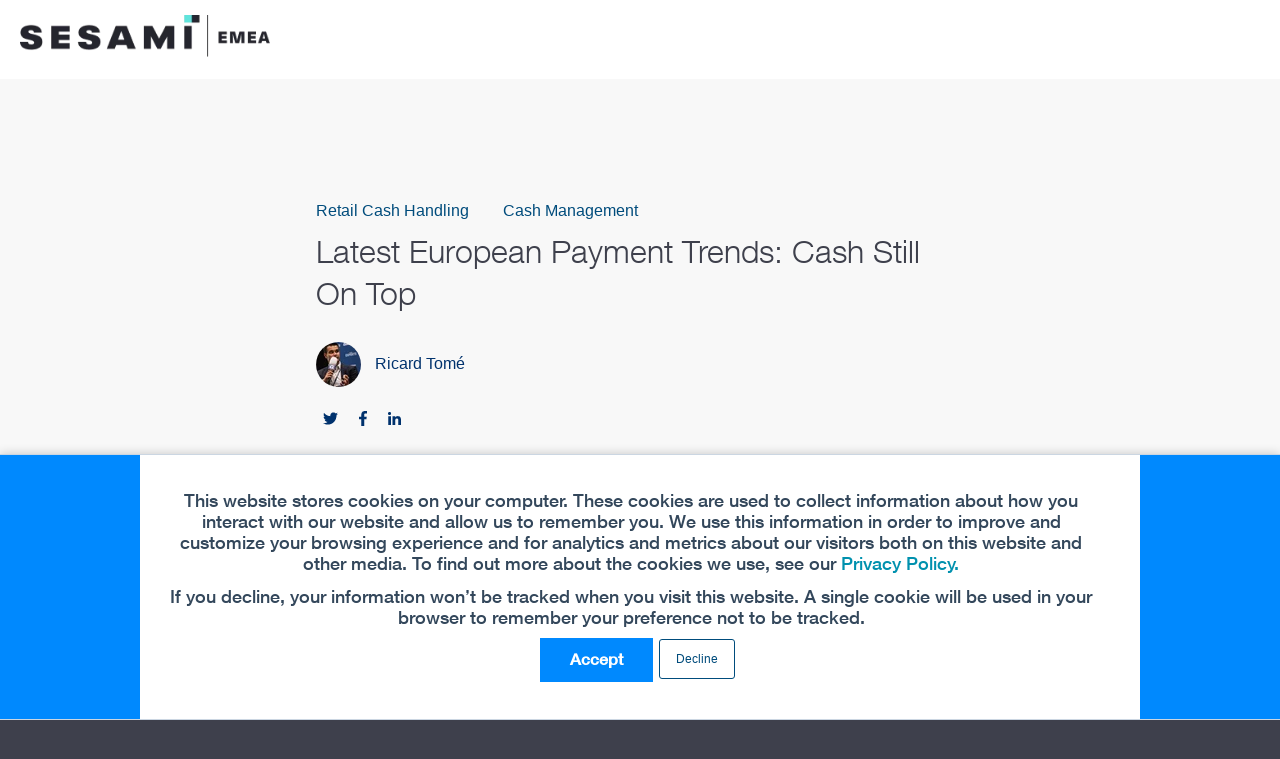

--- FILE ---
content_type: text/html; charset=UTF-8
request_url: https://blog.gunnebocashmanagement.com/latest-european-payment-trends-cash-still-on-top
body_size: 12972
content:
<!doctype html><html lang="en"><head>
    <meta charset="utf-8">
    <title>Latest European Payment Trends: Cash Still On Top</title>
    
      <link rel="shortcut icon" href="https://blog.gunnebocashmanagement.com/hubfs/favicon_sesami.png">
    
    <meta name="description" content="The latest ECB study on consumer behaviour shows cash is still the main payment instrument by volume and value in the euro area.">
    
    
      
    
    
    
    <meta name="viewport" content="width=device-width, initial-scale=1">

    <script src="/hs/hsstatic/jquery-libs/static-1.4/jquery/jquery-1.11.2.js"></script>
<script>hsjQuery = window['jQuery'];</script>
    <meta property="og:description" content="The latest ECB study on consumer behaviour shows cash is still the main payment instrument by volume and value in the euro area.">
    <meta property="og:title" content="Latest European Payment Trends: Cash Still On Top">
    <meta name="twitter:description" content="The latest ECB study on consumer behaviour shows cash is still the main payment instrument by volume and value in the euro area.">
    <meta name="twitter:title" content="Latest European Payment Trends: Cash Still On Top">

    

    
    <style>
a.cta_button{-moz-box-sizing:content-box !important;-webkit-box-sizing:content-box !important;box-sizing:content-box !important;vertical-align:middle}.hs-breadcrumb-menu{list-style-type:none;margin:0px 0px 0px 0px;padding:0px 0px 0px 0px}.hs-breadcrumb-menu-item{float:left;padding:10px 0px 10px 10px}.hs-breadcrumb-menu-divider:before{content:'›';padding-left:10px}.hs-featured-image-link{border:0}.hs-featured-image{float:right;margin:0 0 20px 20px;max-width:50%}@media (max-width: 568px){.hs-featured-image{float:none;margin:0;width:100%;max-width:100%}}.hs-screen-reader-text{clip:rect(1px, 1px, 1px, 1px);height:1px;overflow:hidden;position:absolute !important;width:1px}
</style>

<link rel="stylesheet" href="//7052064.fs1.hubspotusercontent-na1.net/hubfs/7052064/hub_generated/template_assets/DEFAULT_ASSET/1766173817204/template_main.min.css">
<link rel="stylesheet" href="//7052064.fs1.hubspotusercontent-na1.net/hubfs/7052064/hub_generated/template_assets/DEFAULT_ASSET/1766173834384/template_blog.min.css">
<style>








/* 1a. Containers */





/* 1b. Breakpoints */







/* 1c. Colors */









/* 1d. Typography */











/* 1e. Border */



/* 1f. Corner Radius */



/* 1g. Lists */






/* 1h. Horizontal Rule */



/* 1i. Blockquote */




/* 1j. Buttons */








































/* 1k. Forms */















































/* 1l. Tables */











/* 1m. Site Header */












/* 1n. Site Footer */














/* 1o. Blog */








.content-wrapper {
  max-width: 1300px;
}

@media screen and (min-width: 1380px) {
  .content-wrapper {
    padding: 0;
  }
}

.content-wrapper--narrow {
  max-width: 760px;
}

@media screen and (min-width: 800px) {
  .content-wrapper--narrow {
    padding: 0;
  }
}

.dnd-section,
.content-wrapper--blog-index,
.content-wrapper--blog-post {
  padding: 80px 20px;
}

.dnd-section > .row-fluid {
  max-width: 1300px;
}





html {
  font-size: 16px;
}

body {
  font-family: arial, helvetica, sans-serif; font-style: normal; font-weight: normal; text-decoration: none;
  background-color: #FFFFFF;
  color: #00326D;
  font-size: 16px;
}

/* Paragraphs */

p {
  font-family: arial, helvetica, sans-serif; font-style: normal; font-weight: normal; text-decoration: none;
}

p.lead,
p.intro {
  font-size: 1.25rem;
}

/* Anchors */

a {
  font-family: arial, helvetica, sans-serif, sans-serif; font-style: normal; font-weight: normal; text-decoration: none;
  color: #004c7c;
}

a:hover, a:focus {
  font-weight: normal; text-decoration: underline; font-family: arial, helvetica, sans-serif, sans-serif; font-style: normal;
  color: #009E83;
}

a:active {
  font-weight: normal; text-decoration: underline; font-family: arial, helvetica, sans-serif, sans-serif; font-style: normal;
  color: #50eed3;
}

a.button:disabled {
  background-color: #f1f1f1;
}

/* Headings */

h1,
h2,
h3,
h4,
h5,
h6 {
  font-family: arial, helvetica, sans-serif; font-style: normal; font-weight: normal; text-decoration: none;
  color: #00326D;
  text-transform: none;
}



  h1 {
    font-family: arial, helvetica, sans-serif; font-style: normal; font-weight: normal; text-decoration: none;
    color: #00326D;
    font-size: 62px;
    letter-spacing: 0px;
    text-transform: none;
  }

  h2 {
    font-family: arial, helvetica, sans-serif; font-style: normal; font-weight: normal; text-decoration: none;
    color: #00326D;
    font-size: 42px;
    letter-spacing: 0px;
    text-transform: none;
  }

  h3 {
    font-family: arial, helvetica, sans-serif; font-style: normal; font-weight: normal; text-decoration: none;
    color: #00326D;
    font-size: 32px;
    letter-spacing: 0px;
    text-transform: none;
  }

  h4 {
    font-family: arial, helvetica, sans-serif; font-style: normal; font-weight: 300; text-decoration: none;
    color: #00326D;
    font-size: 20px;
    letter-spacing: 1.18px;
    text-transform: none;
  }

  h5 {
    font-family: arial, helvetica, sans-serif; font-style: normal; font-weight: 800; text-decoration: none;
    color: #00326D;
    font-size: 20px;
    letter-spacing: 1.18px;
    text-transform: none;
  }

  h6 {
    font-family: arial, helvetica, sans-serif; font-style: normal; font-weight: normal; text-decoration: none;
    color: #00326D;
    font-size: 18px;
    letter-spacing: 1.06px;
    text-transform: none;
  }



/* Lists */

ul,
ol {
  margin: 1.5rem 0;
  padding-left: 1.5rem;
}

ul li,
ol li {
  margin: 0.7rem;
}

ul ul,
ol ul,
ul ol,
ol ol {
  margin: 1.5rem;
}

/* Blockquote */

blockquote {
  border-left: 10px solid #eaedf1;
  padding-left: 1.5rem;
}

/* Horizontal Rules */

hr {
  border-bottom-color: #d0d0d0;
}





/* Primary Button */

button,
.button {
  font-weight: 800; text-decoration: none; font-family: arial, helvetica, sans-serif, sans-serif; font-style: normal;
  background-color: 

  
  
    
  


  rgba(0, 76, 124, 1.0)

;
  border: 20px none #004c7c;
  border-radius: 50px;
  color: #ffffff;
  fill: #ffffff;
  font-size: 16px;
  padding: 12px 44px;
  text-transform: none;
}

button:hover,
button:focus,
.button:hover,
.button:focus,
button:active,
.button:active {
  font-family: arial, helvetica, sans-serif; font-style: normal; font-weight: normal; text-decoration: none;
  background-color: 

  
  
    
  


  rgba(0, 76, 124, 1.0)

;
  border: 1px none #004c7c;
  color: #7f98ad;
}

button:active,
.button:active {
  font-family: arial, helvetica, sans-serif; font-style: normal; font-weight: normal; text-decoration: none;
  background-color: rgba(80, 156, 204, 100);
  border: 1px none #004c7c;
  border-color: #509ccc;
  color: #7f98ad;
}

/* Disabled Button */

button:disabled,
.button:disabled,
.button.button--secondary:disabled,
.button.button--simple:disabled {
  color: #f1f1f1;
}

button:disabled,
.button:disabled {
  background-color: #d0d0d0;
}

/* Secondary Button */

.button.button--secondary {
  font-family: arial, helvetica, sans-serif, sans-serif; font-style: normal; font-weight: normal; text-decoration: none;
  background-color: 

  
  
    
  


  rgba(62, 64, 76, 0.0)

;
  border: 1px solid #004c7c;
  border-radius: 50px;
  color: #004c7c;
  fill: #004c7c;
  padding: 12px 44px;
  text-transform: none;
}

.button.button--secondary:hover,
.button.button--secondary:focus,
.button.button--secondary:active {
  font-family: arial, helvetica, sans-serif; font-style: normal; font-weight: normal; text-decoration: none;
  background-color: 

  
  
    
  


  rgba(62, 64, 76, 0.0)

;
  border: 1px solid #009E83;
  color: #FFFFFF;
  fill: #FFFFFF;
}

.button.button--secondary:active {
  font-family: arial, helvetica, sans-serif; font-style: normal; font-weight: normal; text-decoration: none;
  background-color: rgba(142, 144, 156, 0);
  border: 1px solid #009E83;
  border-color: #50eed3;
  color: #ffffff;
  fill: #ffffff;
}

/* Simple Button */

.button.button--simple {
  font-family: arial, helvetica, sans-serif, sans-serif; font-style: normal; font-weight: normal; text-decoration: none;
  color: #004c7c;
  fill: #004c7c;
  text-transform: uppercase;
}



  .button.button--simple:after {
    content: none;
  }



.button.button--simple:hover,
.button.button--simple:focus {
  font-weight: normal; text-decoration: none; font-family: arial, helvetica, sans-serif, sans-serif; font-style: normal;
  color: #006e84;
  fill: #006e84;
}



  .button.button--simple:hover:after,
  .button.button--simple:focus:after,
  .button.button--simple:active:after {
    content: none;
  }



.button.button--simple:active {
  font-weight: normal; text-decoration: none; font-family: arial, helvetica, sans-serif, sans-serif; font-style: normal;
  color: #50bed4;
  fill: #50bed4;
}

/* Button Sizing */

.button.button--small {
  font-size: 14px;
  padding: 12px 44px;
}

.button.button--large {
  font-size: 18px;
  padding: 12px 44px;
}







form {
  background-color: 

  
  
    
  


  rgba(0, 50, 109, 1.0)

;
  border: 1px none #D0D0D0;
  border-radius: 18px;
  padding: 45px 45px;
}

.hs-form-field {
  margin-bottom: 1.5rem;
}

/* Form Title */

.form-title {
  font-family: arial, helvetica, sans-serif; font-style: normal; font-weight: normal; text-decoration: none;
  background-color: 

  
  
    
  


  rgba(0, 50, 109, 1.0)

;
  border: 1px none #D0D0D0;
  border-top-left-radius: 18px;
  border-top-right-radius: 18px;
  color: #FFFFFF;
  font-size: 32px;
  padding: 25px 25px;
  text-transform: none;
}

/* Labels */

.hs-form-field > label,
.hs-form-field > label span,
#hs-subscriptions-unsubscribe-survey label {
  font-family: arial, helvetica, sans-serif; font-style: normal; font-weight: normal; text-decoration: none;
  color: #FFFFFF;
  font-size: 16px;
  padding: 6px 0px;
}

/* Help Text - Legends */

.hs-form-field legend,
#hs-subscriptions-unsubscribe-survey legend {
  font-family: arial, helvetica, sans-serif; font-style: normal; font-weight: normal; text-decoration: none;
  color: #FFFFFF;
  font-size: 14px;
}

/* Inputs */

input[type='text'],
input[type='email'],
input[type='password'],
input[type='tel'],
input[type='number'],
select,
textarea {
  font-family: arial, helvetica, sans-serif; font-style: normal; font-weight: normal; text-decoration: none;
  background-color: 

  
  
    
  


  rgba(255, 255, 255, 1.0)

;
  border: 1px solid #D2E9FC;
  border-radius: 4px;
  color: #00326D;
  font-size: 16px;
  padding: 12px 12px;
}

input[type='text']:focus,
input[type='email']:focus,
input[type='password']:focus,
input[type='tel']:focus,
input[type='number']:focus,
input[type='file']:focus,
select:focus,
textarea:focus {
  outline-color: #004c7c;
}

::-webkit-input-placeholder {
  color: #EEEEEE;
}

::-moz-placeholder {
  color: #EEEEEE;
}

:-ms-input-placeholder {
  color: #EEEEEE;
}

:-moz-placeholder {
  color: #EEEEEE;
}

::placeholder {
  color: #EEEEEE;
}

/* Inputs - Checkbox/Radio */

form .inputs-list:not(.no-list) label,
form .inputs-list:not(.no-list) label > span,
form .inputs-list:not(.no-list) label > span p {
  font-family: arial, helvetica, sans-serif; font-style: normal; font-weight: normal; text-decoration: none;
  color: #FFFFFF;
  font-size: 16px;
}

/* Inputs - Datepicker */

.fn-date-picker .pika-table thead th {
  background-color: 

  
  
    
  


  rgba(0, 50, 109, 1.0)

;
  color: #FFFFFF;
}

.fn-date-picker td.is-today .pika-button {
  color: #00326D;
}

.hs-datepicker .is-selected button.pika-button {
  background-color: #eaedf1;
  color: #00326D;
}

.hs-datepicker button.pika-button:hover {
  background-color: #004c7c !important;
}

/* Form Rich Text */

form .hs-richtext,
form .hs-richtext *,
form .hs-richtext p,
form .hs-richtext h1,
form .hs-richtext h2,
form .hs-richtext h3,
form .hs-richtext h4,
form .hs-richtext h5,
form .hs-richtext h6 {
  font-family: arial, helvetica, sans-serif; font-style: normal; font-weight: normal; text-decoration: none;
  color: #FFFFFF;
}

/* GDPR Text */

form .legal-consent-container,
form .legal-consent-container .hs-richtext,
form .legal-consent-container .hs-richtext p {
  font-family: arial, helvetica, sans-serif; font-style: normal; font-weight: normal; text-decoration: none;
  color: #FFFFFF;
  font-size: 14px;
}

/* Validation */

.hs-input.invalid.error {
  border-color: #ef6b51;
}

.hs-error-msg,
.hs-error-msgs {
  color: #ef6b51;
}

/* Submit */



  form input[type='submit'],
  form .hs-button,
  form .hs-subscriptions-primary-button {
    font-weight: 800; text-decoration: none; font-family: arial, helvetica, sans-serif, sans-serif; font-style: normal;
    background-color: 

  
  
    
  


  rgba(0, 76, 124, 1.0)

;
    border: 20px none #004c7c;
    border-radius: 50px;
    color: #ffffff;
    fill: #ffffff;
    padding: 12px 44px;
    text-transform: none;
  }

  form input[type='submit']:hover,
  form input[type='submit']:focus,
  form .hs-button:hover,
  form .hs-button:focus,
  form .hs-subscriptions-primary-button:hover,
  form .hs-subscriptions-primary-button:focus {
    font-family: arial, helvetica, sans-serif; font-style: normal; font-weight: normal; text-decoration: none;
    background-color: 

  
  
    
  


  rgba(0, 76, 124, 1.0)

;
    border: 1px none #004c7c;
    color: #7f98ad;
  }

  form input[type='submit']:active,
  form .hs-button:active,
  form .hs-subscriptions-primary-button:active {
    font-family: arial, helvetica, sans-serif; font-style: normal; font-weight: normal; text-decoration: none;
    background-color: rgba(80, 156, 204, 100);
    border: 1px none #004c7c;
    border-color: #509ccc;
}





  form input[type='submit'],
  form .hs-button,
  form .hs-subscriptions-primary-button {
    font-size: 16px;
    padding: 12px 44px;
  }



/* Inline Thank You Message */

.submitted-message {
  background-color: 

  
  
    
  


  rgba(0, 50, 109, 1.0)

;
  border: 1px none #D0D0D0;
  border-radius: 18px;
  padding: 45px 45px;
}





table {
  background-color: 

  
  
    
  


  rgba(255, 255, 255, 1.0)

;
  border: 1px solid #D2E9FC;
}

th,
td {
  border: 1px solid #D2E9FC;
  color: #00326D;
  padding: 15px 15px;
}

thead th,
thead td {
  background-color: 

  
  
    
  


  rgba(0, 50, 109, 1.0)

;
  border-bottom: 2px none #D2E9FC;
  color: #FFFFFF;
}

tbody + tbody {
  border-top: 2px none #D2E9FC;
}






.header {
  background-color: 

  
  
    
  


  rgba(255, 255, 255, 1.0)

;
  border-bottom: 1px none #FFFFFF;
}

.header__container {
  max-width: 1300px;
}

/* Header Content */

.header p,
.header h1,
.header h2,
.header h3,
.header h4,
.header h5,
.header h6,
.header span,
.header div,
.header li,
.header blockquote,
.header .related-post__title a {
  color: 

  
  
    
  


  rgba(0, 50, 109, 1)

;
}

/* Logo */

.header__logo .logo-company-name {
  color: 

  
  
    
  


  rgba(0, 50, 109, 1)

;
}

/* Navigation Menu */

.navigation-primary .menu-item a {
  font-family: arial, helvetica, sans-serif; font-style: normal; font-weight: 900; text-decoration: none;
  color: #00326D;
  font-size: 16px;
  text-transform: capitalize;
}

.navigation-primary .menu-item a:hover,
.navigation-primary .menu-item a:focus {
  font-family: arial, helvetica, sans-serif; font-style: normal; font-weight: 900; text-decoration: none;
  color: #00326D;
}

.navigation-primary .menu-item a:active {
  font-family: arial, helvetica, sans-serif; font-style: normal; font-weight: 900; text-decoration: none;
  color: #00326D;
}

.navigation-primary .submenu:not(.level-1) {
  background-color: 

  
  
    
  


  rgba(255, 255, 255, 1.0)

;
}

.navigation-primary .submenu:not(.level-1) .menu-item .menu-link:hover,
.navigation-primary .submenu:not(.level-1) .menu-item .menu-link:focus {
  font-family: arial, helvetica, sans-serif; font-style: normal; font-weight: 900; text-decoration: none;
  background-color: 

  
  
    
  


  rgba(239, 247, 255, 1.0)

;
  color: #00326D;
}

.navigation-primary .submenu:not(.level-1) .menu-item .menu-link:active {
  font-family: arial, helvetica, sans-serif; font-style: normal; font-weight: 900; text-decoration: none;
  background-color: 

  
  
    
  


  rgba(0, 76, 124, 1.0)

;
  color: #00326D;
}


@media (min-width: 768px) {
  .navigation-primary .submenu:not(.level-1) {
    border: 2px solid #EFF7FE;
  }
}

@media (max-width: 768px) {
  .header__navigation {
    background-color: 

  
  
    
  


  rgba(255, 255, 255, 1.0)

;
  }

  .header__menu .header__mobile-menu-icon,
  .header__menu .header__mobile-menu-icon:after,
  .header__menu .header__mobile-menu-icon:before,
  .header__menu .menu-arrow-icon,
  .header__menu .menu-arrow-icon:after {
    background-color: #00326D;
  }

  .navigation-primary .submenu.level-1 .menu-item .menu-link:hover,
  .navigation-primary .submenu.level-1 .menu-item .menu-link:focus {
    font-family: arial, helvetica, sans-serif; font-style: normal; font-weight: 900; text-decoration: none;
    background-color: 

  
  
    
  


  rgba(239, 247, 255, 1.0)

;
    color: #00326D;
  }

  .navigation-primary .submenu.level-1 .menu-item .menu-link:active {
    font-family: arial, helvetica, sans-serif; font-style: normal; font-weight: 900; text-decoration: none;
    background-color: 

  
  
    
  


  rgba(0, 76, 124, 1.0)

;
    color: #00326D;
  }
}

/* Menu Toggle */

@media screen and (max-width: 767px) {
  body .header__navigation-toggle svg,
  body .menu-arrow svg {
    fill: #00326D;
  }
}

/* Language Switcher */

.header__language-switcher .lang_list_class {
  background-color: 

  
  
    
  


  rgba(255, 255, 255, 1.0)

;
  border: 2px solid #EFF7FE;
}

.header__language-switcher-label-current:after {
  border-top-color: #00326D;
}

.header__language-switcher-label-current,
.header__language-switcher .lang_list_class li a {
  font-family: arial, helvetica, sans-serif; font-style: normal; font-weight: 900; text-decoration: none;
  color: #00326D;
  font-size: 16px;
  text-transform: capitalize;
}

.header__language-switcher-label-current:hover,
.header__language-switcher-label-current:focus,
.header__language-switcher-label-current:active,
.header__language-switcher .lang_list_class li:hover a,
.header__language-switcher .lang_list_class li:focus a,
.header__language-switcher .lang_list_class li a:active {
  font-family: arial, helvetica, sans-serif; font-style: normal; font-weight: 900; text-decoration: none;
  color: #00326D;
}

.header__language-switcher .lang_list_class li:hover,
.header__language-switcher .lang_list_class li:focus {
  font-family: arial, helvetica, sans-serif; font-style: normal; font-weight: 900; text-decoration: none;
  background-color: 

  
  
    
  


  rgba(239, 247, 255, 1.0)

;
  color: #00326D;
}

/* Blog Post Listing Module */

.header .blog-post-listing h1,
.header .blog-post-listing h2,
.header .blog-post-listing h3,
.header .blog-post-listing h4,
.header .blog-post-listing h5,
.header .blog-post-listing h6,
.header .blog-post-listing p,
.header .blog-post-listing div,
.header .blog-post-listing span {
  color: #00326D;
}

/* Related Posts Module */

.header .related-post__title a:hover,
.header .related-post__title a:focus {
  color: 

  
  
    
  


  rgba(0, 50, 109, 1)

;
}

.header .related-post__title a:active {
  color: 

  
  
    
  


  rgba(0, 50, 109, 1)

;
}

/* Social Follow Module */

.header .social-links__icon svg {
  fill: 

  
  
    
  


  rgba(0, 50, 109, 1)

;
}

.header .social-links__icon:hover svg {
  fill: 

  
  
    
  


  rgba(255, 255, 255, 1.0)

;
}

.header .social-links__icon:hover {
  background-color: 

  
  
    
  


  rgba(0, 50, 109, 1)

;
}





.footer--site-page {
  background-color: 

  
  
    
  


  rgba(0, 76, 124, 1.0)

;
  border-top: 1px none #00C6AB;
}

.footer--landing-page {
  background-color: 

  
  
    
  


  rgba(255, 255, 255, 1)

;
  color: 

  
  
    
  


  rgba(0, 50, 109, 1)

;
}

.footer--landing-page h1,
.footer--landing-page h2,
.footer--landing-page h3,
.footer--landing-page h4,
.footer--landing-page h5,
.footer--landing-page h6,
.footer--landing-page p,
.footer--landing-page a:not(.button),
.footer--landing-page div,
.footer--landing-page span,
.footer--landing-page blockquote,
.footer--landing-page .related-post__title a {
  color: 

  
  
    
  


  rgba(0, 50, 109, 1)

;
}

.footer__container {
  max-width: 1300px;
}

.footer__bottom-section {
  border-color: #FFFFFF;
  border-top: 2px solid #EFF7FE;
}

/* Footer Content */

.footer--site-page h1,
.footer--site-page h2,
.footer--site-page h3,
.footer--site-page h4,
.footer--site-page h5,
.footer--site-page h6,
.footer--site-page p,
.footer--site-page a:not(.button),
.footer--site-page div,
.footer--site-page span,
.footer--site-page blockquote,
.footer--site-page .related-post__title a {
  color: #FFFFFF;
}



  .footer--site-page h4 {
      font-family: arial, helvetica, sans-serif; font-style: normal; font-weight: normal; text-decoration: none;
      font-size: 18px;
      letter-spacing: 1.06px;
      text-transform: none;
  }



/* Footer Menu */

.footer .hs-menu-item a {
  font-family: arial, helvetica, sans-serif, sans-serif; font-style: normal; font-weight: normal; text-decoration: none;
  color: #FFFFFF;
  font-size: 16px;
  text-transform: ;
}

.footer .hs-menu-item a:hover,
.footer .hs-menu-item a:focus {
  font-family: arial, helvetica, sans-serif, sans-serif; font-style: normal; font-weight: normal; text-decoration: none;
  color: #FFFFFF;
}

.footer .hs-menu-item a:active {
  font-family: arial, helvetica, sans-serif, sans-serif; font-style: normal; font-weight: normal; text-decoration: none;
  color: #FFFFFF;
}

/* Form Module */

.footer--site-page .form-title,
.footer--site-page form .hs-richtext,
.footer--site-page form .hs-richtext *,
.footer--site-page form .hs-richtext p,
.footer--site-page form .hs-richtext h1,
.footer--site-page form .hs-richtext h2,
.footer--site-page form .hs-richtext h3,
.footer--site-page form .hs-richtext h4,
.footer--site-page form .hs-richtext h5,
.footer--site-page form .hs-richtext h6,
.footer--site-page .hs-form-field > label,
.footer--site-page .hs-form-field > label span,
.footer--site-page .hs-form-field legend,
.footer--site-page form .inputs-list:not(.no-list) label,
.footer--site-page form .inputs-list:not(.no-list) label > span,
.footer--site-page form .inputs-list:not(.no-list) label > span p {
  color: #FFFFFF;
}

/* Blog Post Listing Module */

.footer .blog-post-listing h1,
.footer .blog-post-listing h2,
.footer .blog-post-listing h3,
.footer .blog-post-listing h4,
.footer .blog-post-listing h5,
.footer .blog-post-listing h6,
.footer .blog-post-listing p,
.footer .blog-post-listing div,
.footer .blog-post-listing span {
  color: #00326D;
}

/* Related Posts Module */

.footer--site-page .related-post__title a:hover,
.footer--site-page .related-post__title a:focus {
  color: #afafaf;
}

.footer--site-page .related-post__title a:active {
  color: #ffffff;
}

/* Social Follow Module */

.footer--site-page .social-links__icon svg {
  fill: #FFFFFF;
}

.footer--site-page .social-links__icon:hover svg {
  fill: 

  
  
    
  


  rgba(0, 76, 124, 1.0)

;
}

.footer--site-page .social-links__icon:hover {
  background-color: #FFFFFF;
}





/* Blog Title */

.blog-index__post-title a,
.blog-index__post-author-name {
  color: #00326D;
}

.blog-index__post-title a:hover,
.blog-index__post-title a:focus {
  color: #00001d;
}

.blog-index__post-title a:active {
  color: #5082bd;
}

/* Blog Meta - Author */

.blog-index__post-author-name,
.blog-post__author-name {
  font-family: arial, helvetica, sans-serif; font-style: normal; font-weight: normal; text-decoration: none;
  color: #00326D;
}

.blog-post__author-links svg {
  fill: #00326D;
}

.blog-post__author-links a:hover svg {
  fill: #004c7c;
}

/* Tags */

.blog-index__post-tag-link,
.blog-post__tag-link {
  background-color: 

  
  
    
  


  rgba(234, 237, 241, 0.0)

;
  color: #004c7c;
}

.blog-index__post-tags svg,
.blog-post__tags svg {
  fill: #eaedf1;
}

/* Blog Listing */

.blog-subheader__author-links a {
  background-color: #004c7c;
}

.blog-subheader__author-links a:hover {
  background-color: #009E83;
}

/* Blog Pagination */

.blog-pagination__link {
  color: #004c7c;
}

.blog-pagination__link:hover,
.blog-pagination__link:focus {
  color: #009E83;
}

.blog-pagination__link:hover svg,
.blog-pagination__link:focus svg {
  fill: #009E83;
}

.blog-pagination__link:active {
  color: #50eed3;
}

.blog-pagination__link:active svg {
  fill: #50eed3;
}

.blog-pagination__prev-link--disabled,
.blog-pagination__next-link--disabled {
  color: #d0d0d0;
}

.blog-pagination__prev-link--disabled svg,
.blog-pagination__next-link--disabled svg {
  fill: #d0d0d0;
}

.blog-pagination__link--active {
  background-color: #004c7c;
  color: #fff;
}

.blog-pagination__link--active:hover,
.blog-pagination__link--active:focus {
  color: #fff;
}

/* Blog Post */

.blog-post__image {
  border-radius: 18px;
}

/* Blog Search */

.blog-search form button {
  border-radius: 4px;
}





/* Error Pages - Global */

.error-page:before {
  font-weight: normal; text-decoration: none; font-family: arial, helvetica, sans-serif, sans-serif; font-style: normal;
}

/* System Pages - Global */

.hs-search-results__title {
  font-family: arial, helvetica, sans-serif; font-style: normal; font-weight: normal; text-decoration: none;
  color: #00326D;
}

.hs-search-results__title:hover {
  font-family: arial, helvetica, sans-serif; font-style: normal; font-weight: normal; text-decoration: none;
}

/* Forms in System Pages */

#email-prefs-form h3 {
  font-family: arial, helvetica, sans-serif; font-style: normal; font-weight: normal; text-decoration: none;
  color: #FFFFFF;
  font-size: 16px;
  padding: 6px 0px;
}

#email-prefs-form,
#email-prefs-form h1,
#email-prefs-form h2 {
  color: #FFFFFF;
}

/* Password Prompt */

.password-prompt input[type='password'] {
  margin-bottom: 1.5rem;
}

/* Backup Unsubscribe */

.backup-unsubscribe input[type='email'] {
  margin-bottom: 1.5rem;
  padding: 12px 12px !important;
}





/* Icon */

body .icon svg {
  fill: #eaedf1;
}

/* Pricing Table */

body .price-block__header {
  background-color: #eaedf1;
}

body .billing-selectors__pricing-option input[type='radio']:checked + label:before {
  border-color: #eaedf1;
}

/* Image Module */

img {
  max-width: 100%;
}

/* Social Follow */

body .social-links__icon svg {
  fill: #00326D;
}

body .social-links__icon:hover svg {
  fill: #00326D;
}

body .social-links__icon:hover {
  background-color: transparent;
}

/* Statististic */

body .statistic__circle {
  background-color: #d0d0d0;
}

body .statistic__info {
  color: #00326D;
}

body .statistic__bar,
body .statistic__fill,
body .statistic__fill {
  border-color: #eaedf1;
}

body .statistic__circle:after {
  background-color: #FFFFFF
}

/* Testimonial Slider */

body .tns-nav button {
  background-color: #d0d0d0;
}

body .tns-nav .tns-nav-active {
  background-color: #eaedf1;
}
</style>

<link rel="stylesheet" href="https://7052064.fs1.hubspotusercontent-na1.net/hubfs/7052064/hub_generated/module_assets/1/-25202732329/1766173877198/module_menu-section.min.css">
<link rel="stylesheet" href="/hs/hsstatic/AsyncSupport/static-1.501/sass/comments_listing_asset.css">
<link rel="stylesheet" href="https://7052064.fs1.hubspotusercontent-na1.net/hubfs/7052064/hub_generated/module_assets/1/-25202478151/1766173881078/module_related-post-listing.min.css">
<link rel="stylesheet" href="https://7052064.fs1.hubspotusercontent-na1.net/hubfs/7052064/hub_generated/module_assets/1/-25202478153/1766173879237/module_social-follow.min.css">

<style>
  #hs_cos_wrapper_footer_dnd-module-13 .social-links__icon {
    background-color: rgba(0, 76, 124,0.0);
    border-radius: 5px;
  }
  #hs_cos_wrapper_footer_dnd-module-13 .social-links__icon svg {
    fill: rgba(255, 255, 255,1.0);
    width: 15px;
    height: 15px;
  }
  #hs_cos_wrapper_footer_dnd-module-13 .social-links__icon:hover,
  #hs_cos_wrapper_footer_dnd-module-13 .social-links__icon:focus,
  #hs_cos_wrapper_footer_dnd-module-13 .social-links__icon:active {
    background-color: rgba(255, 255, 255,1.0);
  }
  #hs_cos_wrapper_footer_dnd-module-13 .social-links__icon:hover svg,
  #hs_cos_wrapper_footer_dnd-module-13 .social-links__icon:focus svg,
  #hs_cos_wrapper_footer_dnd-module-13 .social-links__icon:active svg {
    fill: rgba(30, 43, 51,1.0);
  }
</style>

<style>
  @font-face {
    font-family: "Nunito Sans";
    font-weight: 800;
    font-style: normal;
    font-display: swap;
    src: url("/_hcms/googlefonts/Nunito_Sans/800.woff2") format("woff2"), url("/_hcms/googlefonts/Nunito_Sans/800.woff") format("woff");
  }
  @font-face {
    font-family: "Nunito Sans";
    font-weight: 900;
    font-style: normal;
    font-display: swap;
    src: url("/_hcms/googlefonts/Nunito_Sans/900.woff2") format("woff2"), url("/_hcms/googlefonts/Nunito_Sans/900.woff") format("woff");
  }
  @font-face {
    font-family: "Nunito Sans";
    font-weight: 700;
    font-style: normal;
    font-display: swap;
    src: url("/_hcms/googlefonts/Nunito_Sans/700.woff2") format("woff2"), url("/_hcms/googlefonts/Nunito_Sans/700.woff") format("woff");
  }
  @font-face {
    font-family: "Nunito Sans";
    font-weight: 300;
    font-style: normal;
    font-display: swap;
    src: url("/_hcms/googlefonts/Nunito_Sans/300.woff2") format("woff2"), url("/_hcms/googlefonts/Nunito_Sans/300.woff") format("woff");
  }
  @font-face {
    font-family: "Nunito Sans";
    font-weight: 400;
    font-style: normal;
    font-display: swap;
    src: url("/_hcms/googlefonts/Nunito_Sans/regular.woff2") format("woff2"), url("/_hcms/googlefonts/Nunito_Sans/regular.woff") format("woff");
  }
</style>

    <script type="application/ld+json">
{
  "mainEntityOfPage" : {
    "@type" : "WebPage",
    "@id" : "https://blog.gunnebocashmanagement.com/latest-european-payment-trends-cash-still-on-top"
  },
  "author" : {
    "name" : "Ricard Tomé",
    "url" : "https://blog.gunnebocashmanagement.com/author/ricard-tomé",
    "@type" : "Person"
  },
  "headline" : "Latest European Payment Trends: Cash Still On Top",
  "datePublished" : "2021-01-19T08:07:21.000Z",
  "dateModified" : "2022-03-11T08:54:22.602Z",
  "publisher" : {
    "name" : "Gunnebo Cash Management",
    "logo" : {
      "url" : "https://1838026.fs1.hubspotusercontent-na1.net/hubfs/1838026/Sesami_EMEA-masthead-treatment.webp",
      "@type" : "ImageObject"
    },
    "@type" : "Organization"
  },
  "@context" : "https://schema.org",
  "@type" : "BlogPosting",
  "image" : [ "https://f.hubspotusercontent20.net/hubfs/1838026/Blog.com/ECB%20Study/euro-area-cash-usage-300-175.jpg" ]
}
</script>


    
<!--  Added by GoogleAnalytics4 integration -->
<script>
var _hsp = window._hsp = window._hsp || [];
window.dataLayer = window.dataLayer || [];
function gtag(){dataLayer.push(arguments);}

var useGoogleConsentModeV2 = true;
var waitForUpdateMillis = 1000;


if (!window._hsGoogleConsentRunOnce) {
  window._hsGoogleConsentRunOnce = true;

  gtag('consent', 'default', {
    'ad_storage': 'denied',
    'analytics_storage': 'denied',
    'ad_user_data': 'denied',
    'ad_personalization': 'denied',
    'wait_for_update': waitForUpdateMillis
  });

  if (useGoogleConsentModeV2) {
    _hsp.push(['useGoogleConsentModeV2'])
  } else {
    _hsp.push(['addPrivacyConsentListener', function(consent){
      var hasAnalyticsConsent = consent && (consent.allowed || (consent.categories && consent.categories.analytics));
      var hasAdsConsent = consent && (consent.allowed || (consent.categories && consent.categories.advertisement));

      gtag('consent', 'update', {
        'ad_storage': hasAdsConsent ? 'granted' : 'denied',
        'analytics_storage': hasAnalyticsConsent ? 'granted' : 'denied',
        'ad_user_data': hasAdsConsent ? 'granted' : 'denied',
        'ad_personalization': hasAdsConsent ? 'granted' : 'denied'
      });
    }]);
  }
}

gtag('js', new Date());
gtag('set', 'developer_id.dZTQ1Zm', true);
gtag('config', 'G-P72QQ79XQJ');
</script>
<script async src="https://www.googletagmanager.com/gtag/js?id=G-P72QQ79XQJ"></script>

<!-- /Added by GoogleAnalytics4 integration -->



<meta http-equiv="X-UA-Compatible" content="IE=edge">
<meta name="apple-mobile-web-app-capable" content="yes">
<!-- Template folder here: @hubspot/session/templates --><link href="https://blog.gunnebocashmanagement.com/hubfs/hub_generated/template_assets/1/13801072101/1742850393502/template_Gunnebo-com-style.css" rel="stylesheet">
<meta property="og:image" content="https://blog.gunnebocashmanagement.com/hubfs/Blog.com/ECB%20Study/euro-area-cash-usage-300-175.jpg">
<meta property="og:image:width" content="1280">
<meta property="og:image:height" content="746">

<meta name="twitter:image" content="https://blog.gunnebocashmanagement.com/hubfs/Blog.com/ECB%20Study/euro-area-cash-usage-300-175.jpg">


<meta property="og:url" content="https://blog.gunnebocashmanagement.com/latest-european-payment-trends-cash-still-on-top">
<meta name="twitter:card" content="summary_large_image">

<link rel="canonical" href="https://blog.gunnebocashmanagement.com/latest-european-payment-trends-cash-still-on-top">

<meta property="og:type" content="article">
<link rel="alternate" type="application/rss+xml" href="https://blog.gunnebocashmanagement.com/rss.xml">
<meta name="twitter:domain" content="blog.gunnebocashmanagement.com">
<meta name="twitter:site" content="@GunneboDK">
<script src="//platform.linkedin.com/in.js" type="text/javascript">
    lang: en_US
</script>

<meta http-equiv="content-language" content="en">






  <meta name="generator" content="HubSpot"></head>
  <body>
    <div class="body-wrapper   hs-content-id-40769722131 hs-blog-post hs-blog-id-3579126604">
      
        <div data-global-resource-path="@hubspot/session/templates/partials/header.html"><header class="header">
  
  <div class="container-fluid header__dnd--top">
<div class="row-fluid-wrapper">
<div class="row-fluid">
<div class="span12 widget-span widget-type-cell " style="" data-widget-type="cell" data-x="0" data-w="12">

</div><!--end widget-span -->
</div>
</div>
</div>
  

  <div class="header__container">
    
    <div class="header__logo">
      <div id="hs_cos_wrapper_header_logo" class="hs_cos_wrapper hs_cos_wrapper_widget hs_cos_wrapper_type_module widget-type-logo" style="" data-hs-cos-general-type="widget" data-hs-cos-type="module">
  






















  <span id="hs_cos_wrapper_header_logo_hs_logo_widget" class="hs_cos_wrapper hs_cos_wrapper_widget hs_cos_wrapper_type_logo" style="" data-hs-cos-general-type="widget" data-hs-cos-type="logo"><a href="http://Gunnebo%20Cash%20Management?hsLang=en" id="hs-link-header_logo_hs_logo_widget" style="border-width:0px;border:0px;"><img src="https://blog.gunnebocashmanagement.com/hs-fs/hubfs/Sesami_EMEA-masthead-treatment.webp?width=1407&amp;height=525&amp;name=Sesami_EMEA-masthead-treatment.webp" class="hs-image-widget " height="525" style="height: auto;width:1407px;border-width:0px;border:0px;" width="1407" alt="Sesami Cash Management" title="Sesami Cash Management" srcset="https://blog.gunnebocashmanagement.com/hs-fs/hubfs/Sesami_EMEA-masthead-treatment.webp?width=704&amp;height=263&amp;name=Sesami_EMEA-masthead-treatment.webp 704w, https://blog.gunnebocashmanagement.com/hs-fs/hubfs/Sesami_EMEA-masthead-treatment.webp?width=1407&amp;height=525&amp;name=Sesami_EMEA-masthead-treatment.webp 1407w, https://blog.gunnebocashmanagement.com/hs-fs/hubfs/Sesami_EMEA-masthead-treatment.webp?width=2111&amp;height=788&amp;name=Sesami_EMEA-masthead-treatment.webp 2111w, https://blog.gunnebocashmanagement.com/hs-fs/hubfs/Sesami_EMEA-masthead-treatment.webp?width=2814&amp;height=1050&amp;name=Sesami_EMEA-masthead-treatment.webp 2814w, https://blog.gunnebocashmanagement.com/hs-fs/hubfs/Sesami_EMEA-masthead-treatment.webp?width=3518&amp;height=1313&amp;name=Sesami_EMEA-masthead-treatment.webp 3518w, https://blog.gunnebocashmanagement.com/hs-fs/hubfs/Sesami_EMEA-masthead-treatment.webp?width=4221&amp;height=1575&amp;name=Sesami_EMEA-masthead-treatment.webp 4221w" sizes="(max-width: 1407px) 100vw, 1407px"></a></span>
</div>
    </div>
    

    
    <div class="header__menu">
      <input type="checkbox" id="nav-toggle">
      <label class="header__navigation-toggle" for="nav-toggle">
        <span class="header__mobile-menu-open-icon">
          <svg version="1.0" xmlns="http://www.w3.org/2000/svg" viewbox="0 0 448 512" width="24" aria-labelledby="bars1" role="img"><title id="bars1">Open main menu</title><g id="bars1_layer"><path d="M16 132h416c8.837 0 16-7.163 16-16V76c0-8.837-7.163-16-16-16H16C7.163 60 0 67.163 0 76v40c0 8.837 7.163 16 16 16zm0 160h416c8.837 0 16-7.163 16-16v-40c0-8.837-7.163-16-16-16H16c-8.837 0-16 7.163-16 16v40c0 8.837 7.163 16 16 16zm0 160h416c8.837 0 16-7.163 16-16v-40c0-8.837-7.163-16-16-16H16c-8.837 0-16 7.163-16 16v40c0 8.837 7.163 16 16 16z" /></g></svg>
        </span>
        <span class="header__mobile-menu-close-icon">
          <svg version="1.0" xmlns="http://www.w3.org/2000/svg" viewbox="0 0 384 512" width="24" aria-labelledby="times2" role="img"><title id="times2">Close main menu</title><g id="times2_layer"><path d="M323.1 441l53.9-53.9c9.4-9.4 9.4-24.5 0-33.9L279.8 256l97.2-97.2c9.4-9.4 9.4-24.5 0-33.9L323.1 71c-9.4-9.4-24.5-9.4-33.9 0L192 168.2 94.8 71c-9.4-9.4-24.5-9.4-33.9 0L7 124.9c-9.4 9.4-9.4 24.5 0 33.9l97.2 97.2L7 353.2c-9.4 9.4-9.4 24.5 0 33.9L60.9 441c9.4 9.4 24.5 9.4 33.9 0l97.2-97.2 97.2 97.2c9.3 9.3 24.5 9.3 33.9 0z" /></g></svg>
        </span>
      </label>
      <div class="header__navigation">
        <div id="hs_cos_wrapper_header_navigation_primary" class="hs_cos_wrapper hs_cos_wrapper_widget hs_cos_wrapper_type_module" style="" data-hs-cos-general-type="widget" data-hs-cos-type="module">





























<nav aria-label="Main menu" class="navigation-primary">
  
  
  <ul class="submenu level-1">
    
  </ul>

</nav></div>
      </div>
    </div>
    

    
    
    
  </div>

  
  <div class="container-fluid header__dnd--bottom">
<div class="row-fluid-wrapper">
<div class="row-fluid">
<div class="span12 widget-span widget-type-cell " style="" data-widget-type="cell" data-x="0" data-w="12">

</div><!--end widget-span -->
</div>
</div>
</div>
  
</header></div>
      

      
<main class="body-container-wrapper">
  <div class="body-container body-container--blog-post">
    <div class="content-wrapper content-wrapper--narrow">

      
      <article class="blog-post">

        
        <header class="blog-post__header">
          
            <div class="blog-post__tags">
              
                <a class="blog-post__tag-link" href="https://blog.gunnebocashmanagement.com/topic/retail-cash-handling">Retail Cash Handling</a>
              
                <a class="blog-post__tag-link" href="https://blog.gunnebocashmanagement.com/topic/cash-management">Cash Management</a>
              
            </div>
          
          <h1 class="blog-post__title"><span id="hs_cos_wrapper_name" class="hs_cos_wrapper hs_cos_wrapper_meta_field hs_cos_wrapper_type_text" style="" data-hs-cos-general-type="meta_field" data-hs-cos-type="text">Latest European Payment Trends: Cash Still On Top</span></h1>
          <div class="blog-post__meta">
            
              <div class="blog-post__author-image-wrapper">
                <img class="blog-post__author-image" src="https://blog.gunnebocashmanagement.com/hs-fs/hubfs/Profile_photos/RicardTome.jpg?width=45&amp;name=RicardTome.jpg" width="45" loading="eager" alt="Ricard Tomé" srcset="https://blog.gunnebocashmanagement.com/hs-fs/hubfs/Profile_photos/RicardTome.jpg?width=23&amp;name=RicardTome.jpg 23w, https://blog.gunnebocashmanagement.com/hs-fs/hubfs/Profile_photos/RicardTome.jpg?width=45&amp;name=RicardTome.jpg 45w, https://blog.gunnebocashmanagement.com/hs-fs/hubfs/Profile_photos/RicardTome.jpg?width=68&amp;name=RicardTome.jpg 68w, https://blog.gunnebocashmanagement.com/hs-fs/hubfs/Profile_photos/RicardTome.jpg?width=90&amp;name=RicardTome.jpg 90w, https://blog.gunnebocashmanagement.com/hs-fs/hubfs/Profile_photos/RicardTome.jpg?width=113&amp;name=RicardTome.jpg 113w, https://blog.gunnebocashmanagement.com/hs-fs/hubfs/Profile_photos/RicardTome.jpg?width=135&amp;name=RicardTome.jpg 135w" sizes="(max-width: 45px) 100vw, 45px">
              </div>
            
              <a class="blog-post__author-name" href="https://blog.gunnebocashmanagement.com/author/ricard-tomé">Ricard Tomé</a>
          </div>
          <div class="blog-post__social-sharing">
            <div class="social-links">
              
                <a href="https://twitter.com/intent/tweet?text=I+found+this+interesting+blog+post&amp;url=https://blog.gunnebocashmanagement.com/latest-european-payment-trends-cash-still-on-top" target="_blank" rel="noopener" class="social-links__icon">
                  <span id="hs_cos_wrapper_" class="hs_cos_wrapper hs_cos_wrapper_widget hs_cos_wrapper_type_icon" style="" data-hs-cos-general-type="widget" data-hs-cos-type="icon"><svg version="1.0" xmlns="http://www.w3.org/2000/svg" viewbox="0 0 512 512" aria-labelledby="twitter1" role="img"><title id="twitter1">Share this blog post on Twitter</title><g id="twitter1_layer"><path d="M459.37 151.716c.325 4.548.325 9.097.325 13.645 0 138.72-105.583 298.558-298.558 298.558-59.452 0-114.68-17.219-161.137-47.106 8.447.974 16.568 1.299 25.34 1.299 49.055 0 94.213-16.568 130.274-44.832-46.132-.975-84.792-31.188-98.112-72.772 6.498.974 12.995 1.624 19.818 1.624 9.421 0 18.843-1.3 27.614-3.573-48.081-9.747-84.143-51.98-84.143-102.985v-1.299c13.969 7.797 30.214 12.67 47.431 13.319-28.264-18.843-46.781-51.005-46.781-87.391 0-19.492 5.197-37.36 14.294-52.954 51.655 63.675 129.3 105.258 216.365 109.807-1.624-7.797-2.599-15.918-2.599-24.04 0-57.828 46.782-104.934 104.934-104.934 30.213 0 57.502 12.67 76.67 33.137 23.715-4.548 46.456-13.32 66.599-25.34-7.798 24.366-24.366 44.833-46.132 57.827 21.117-2.273 41.584-8.122 60.426-16.243-14.292 20.791-32.161 39.308-52.628 54.253z" /></g></svg></span>
                </a>
              
              
                <a href="http://www.facebook.com/share.php?u=https://blog.gunnebocashmanagement.com/latest-european-payment-trends-cash-still-on-top" target="_blank" rel="noopener" class="social-links__icon">
                  <span id="hs_cos_wrapper_" class="hs_cos_wrapper hs_cos_wrapper_widget hs_cos_wrapper_type_icon" style="" data-hs-cos-general-type="widget" data-hs-cos-type="icon"><svg version="1.0" xmlns="http://www.w3.org/2000/svg" viewbox="0 0 264 512" aria-labelledby="facebook-f2" role="img"><title id="facebook-f2">Share this blog post on Facebook</title><g id="facebook-f2_layer"><path d="M76.7 512V283H0v-91h76.7v-71.7C76.7 42.4 124.3 0 193.8 0c33.3 0 61.9 2.5 70.2 3.6V85h-48.2c-37.8 0-45.1 18-45.1 44.3V192H256l-11.7 91h-73.6v229" /></g></svg></span>
                </a>
              
              
                <a href="http://www.linkedin.com/shareArticle?mini=true&amp;url=https://blog.gunnebocashmanagement.com/latest-european-payment-trends-cash-still-on-top" target="_blank" rel="noopener" class="social-links__icon">
                  <span id="hs_cos_wrapper_" class="hs_cos_wrapper hs_cos_wrapper_widget hs_cos_wrapper_type_icon" style="" data-hs-cos-general-type="widget" data-hs-cos-type="icon"><svg version="1.0" xmlns="http://www.w3.org/2000/svg" viewbox="0 0 448 512" aria-labelledby="linkedin-in3" role="img"><title id="linkedin-in3">Share this blog post on LinkedIn</title><g id="linkedin-in3_layer"><path d="M100.3 480H7.4V180.9h92.9V480zM53.8 140.1C24.1 140.1 0 115.5 0 85.8 0 56.1 24.1 32 53.8 32c29.7 0 53.8 24.1 53.8 53.8 0 29.7-24.1 54.3-53.8 54.3zM448 480h-92.7V334.4c0-34.7-.7-79.2-48.3-79.2-48.3 0-55.7 37.7-55.7 76.7V480h-92.8V180.9h89.1v40.8h1.3c12.4-23.5 42.7-48.3 87.9-48.3 94 0 111.3 61.9 111.3 142.3V480z" /></g></svg></span>
                </a>
              
            </div>
          </div>
        </header>
        

        
          <div class="blog-post__image-wrapper">
            <img class="blog-post__image" src="https://blog.gunnebocashmanagement.com/hubfs/Blog.com/ECB%20Study/euro-area-cash-usage-300-175.jpg" loading="eager" alt="">
          </div>
        

        
        <section class="blog-post__body">
          <span id="hs_cos_wrapper_post_body" class="hs_cos_wrapper hs_cos_wrapper_meta_field hs_cos_wrapper_type_rich_text" style="" data-hs-cos-general-type="meta_field" data-hs-cos-type="rich_text"><p><span style="font-size: 16px; background-color: transparent;">To better understand consumer demand and evolving market trends, the European Central Bank (ECB) regularly publishes data on the preferred payment methods of euro area citizens.</span></p>
<!--more-->
<p>This data helps the ECB and other central banks to set its cash strategies as a part of their commitment to “keep cash accessible and accepted as a means of payment”.</p>
<h3>Predominance of Cash Continues</h3>
<p>Its latest piece of research, the <a href="https://www.ecb.europa.eu/pub/pdf/other/ecb.spacereport202012~bb2038bbb6.en.pdf?05ce2c97d994fbcf1c93213ca04347dd" rel="noopener" target="_blank">Study on the Payment Attitudes of Consumers in the Euro Area</a>, was published in December 2020 and revealed the following key findings for 2019:</p>
<p>• 73% of all transactions in the euro area were carried out using cash</p>
<p>• Cash represented 48% of the total value of all payments made by consumers</p>
<p>• Cards continue to be the second most used payment instrument and contactless technology was used for more than one in three card transactions</p>
<p>• On average, euro area citizens made 1.6 POS and P2P transactions per day at an average value of €25.6</p>
<p>• 48% of the POS and P2P transactions were conducted in local shops for day-to-day retail purchases (shops, supermarkets, street markets) and 19% in restaurants, bars, cafés and hotels</p>
<p><img src="https://blog.gunnebocashmanagement.com/hs-fs/hubfs/Blog.com/ECB%20Study/euro-banknotes-ECB-study.jpg?width=1280&amp;name=euro-banknotes-ECB-study.jpg" alt="euro-banknotes-ECB-study" width="1280" style="width: 1280px;" srcset="https://blog.gunnebocashmanagement.com/hs-fs/hubfs/Blog.com/ECB%20Study/euro-banknotes-ECB-study.jpg?width=640&amp;name=euro-banknotes-ECB-study.jpg 640w, https://blog.gunnebocashmanagement.com/hs-fs/hubfs/Blog.com/ECB%20Study/euro-banknotes-ECB-study.jpg?width=1280&amp;name=euro-banknotes-ECB-study.jpg 1280w, https://blog.gunnebocashmanagement.com/hs-fs/hubfs/Blog.com/ECB%20Study/euro-banknotes-ECB-study.jpg?width=1920&amp;name=euro-banknotes-ECB-study.jpg 1920w, https://blog.gunnebocashmanagement.com/hs-fs/hubfs/Blog.com/ECB%20Study/euro-banknotes-ECB-study.jpg?width=2560&amp;name=euro-banknotes-ECB-study.jpg 2560w, https://blog.gunnebocashmanagement.com/hs-fs/hubfs/Blog.com/ECB%20Study/euro-banknotes-ECB-study.jpg?width=3200&amp;name=euro-banknotes-ECB-study.jpg 3200w, https://blog.gunnebocashmanagement.com/hs-fs/hubfs/Blog.com/ECB%20Study/euro-banknotes-ECB-study.jpg?width=3840&amp;name=euro-banknotes-ECB-study.jpg 3840w" sizes="(max-width: 1280px) 100vw, 1280px"></p>
<h3>Attitudes Towards Cash</h3>
<p>Despite an increase in the popularity of cashless payment instruments, the use of cash remains high as does the way it is valued.</p>
<p>When asked to rate the importance of cash as a payment option,&nbsp;<span style="background-color: transparent;">55% of euro area citizens considered it important or very important.</span></p>
<p>"A majority of euro area citizens would still like to have the choice of paying with cash," the study concluded.</p>
<p><!--HubSpot Call-to-Action Code -->
<span class="hs-cta-wrapper" id="hs-cta-wrapper-d1c2bc6c-5e5c-4614-8b3c-03956c131b6c"><span class="hs-cta-node hs-cta-d1c2bc6c-5e5c-4614-8b3c-03956c131b6c" id="hs-cta-d1c2bc6c-5e5c-4614-8b3c-03956c131b6c">
  <!--[if lte IE 8]><div id="hs-cta-ie-element"></div><![endif]--><a href="https://cta-redirect.hubspot.com/cta/redirect/1838026/d1c2bc6c-5e5c-4614-8b3c-03956c131b6c" target="_blank" rel="noopener"><img class="hs-cta-img" id="hs-cta-img-d1c2bc6c-5e5c-4614-8b3c-03956c131b6c" style="border-width:0px;" src="https://no-cache.hubspot.com/cta/default/1838026/d1c2bc6c-5e5c-4614-8b3c-03956c131b6c.png" alt="Ask a Retail Expert about Cash Handling"></a></span></span>
<!-- end HubSpot Call-to-Action Code --></p></span>
        </section>
        

        
        <footer class="blog-post__footer">
          
            <section class="blog-post__author blog-post__author--bottom">
              
                <img src="https://blog.gunnebocashmanagement.com/hs-fs/hubfs/Profile_photos/RicardTome.jpg?width=150&amp;name=RicardTome.jpg" width="150" loading="eager" alt="Ricard Tomé" class="blog-post__author-image blog-post__author-image--bottom" srcset="https://blog.gunnebocashmanagement.com/hs-fs/hubfs/Profile_photos/RicardTome.jpg?width=75&amp;name=RicardTome.jpg 75w, https://blog.gunnebocashmanagement.com/hs-fs/hubfs/Profile_photos/RicardTome.jpg?width=150&amp;name=RicardTome.jpg 150w, https://blog.gunnebocashmanagement.com/hs-fs/hubfs/Profile_photos/RicardTome.jpg?width=225&amp;name=RicardTome.jpg 225w, https://blog.gunnebocashmanagement.com/hs-fs/hubfs/Profile_photos/RicardTome.jpg?width=300&amp;name=RicardTome.jpg 300w, https://blog.gunnebocashmanagement.com/hs-fs/hubfs/Profile_photos/RicardTome.jpg?width=375&amp;name=RicardTome.jpg 375w, https://blog.gunnebocashmanagement.com/hs-fs/hubfs/Profile_photos/RicardTome.jpg?width=450&amp;name=RicardTome.jpg 450w" sizes="(max-width: 150px) 100vw, 150px">
              
              <div class="blog-post__author-about">
                <h4 class="blog-post__author-name">Ricard Tomé</h4>
                
                  <div class="blog-post__author-links blog-post__author-links--bottom">
                    
                    
                    
                      <a href="https://www.linkedin.com/in/ricard-tom%C3%A9-2108366/" target="_blank" rel="noopener">
                        <span id="hs_cos_wrapper_" class="hs_cos_wrapper hs_cos_wrapper_widget hs_cos_wrapper_type_icon" style="" data-hs-cos-general-type="widget" data-hs-cos-type="icon"><svg version="1.0" xmlns="http://www.w3.org/2000/svg" viewbox="0 0 448 512" width="18" aria-labelledby="linkedin-in4" role="img"><title id="linkedin-in4">Follow me on LinkedIn</title><g id="linkedin-in4_layer"><path d="M100.3 480H7.4V180.9h92.9V480zM53.8 140.1C24.1 140.1 0 115.5 0 85.8 0 56.1 24.1 32 53.8 32c29.7 0 53.8 24.1 53.8 53.8 0 29.7-24.1 54.3-53.8 54.3zM448 480h-92.7V334.4c0-34.7-.7-79.2-48.3-79.2-48.3 0-55.7 37.7-55.7 76.7V480h-92.8V180.9h89.1v40.8h1.3c12.4-23.5 42.7-48.3 87.9-48.3 94 0 111.3 61.9 111.3 142.3V480z" /></g></svg></span>
                      </a>
                    
                    
                  </div>
                
                <p class="blog-post__author-bio">Ricard has an international background with several years of experience in the cash management industry. He has worked across a range of market segments with a special focus on top grocery retailers, public administration, hospitality and food service industries. He currently works as the Head of Cash Management in Iberia for Gunnebo.</p>
              </div>
            </section>
          

          
            <section class="blog-post__comments-listing">
              <div id="hs_cos_wrapper_header" class="hs_cos_wrapper hs_cos_wrapper_widget hs_cos_wrapper_type_module widget-type-header" style="" data-hs-cos-general-type="widget" data-hs-cos-type="module">



<span id="hs_cos_wrapper_header_" class="hs_cos_wrapper hs_cos_wrapper_widget hs_cos_wrapper_type_header" style="" data-hs-cos-general-type="widget" data-hs-cos-type="header"><h3>Leave a Comment</h3></span></div>
              <div id="hs_cos_wrapper_blog_comments" class="hs_cos_wrapper hs_cos_wrapper_widget hs_cos_wrapper_type_module widget-type-blog_comments" style="" data-hs-cos-general-type="widget" data-hs-cos-type="module"><span id="hs_cos_wrapper_blog_comments_blog_comments" class="hs_cos_wrapper hs_cos_wrapper_widget hs_cos_wrapper_type_blog_comments" style="" data-hs-cos-general-type="widget" data-hs-cos-type="blog_comments">
<div class="section post-footer">
    <div id="comments-listing" class="new-comments"></div>
    
      <div id="hs_form_target_4cddfe66-54b4-42b4-a926-c2eb8a7cf3ae"></div>
      
      
      
      
    
</div>

</span></div>
            </section>
          


        </footer>
        

      </article>
      

    </div>

    <div class="content-wrapper">
      <div id="hs_cos_wrapper_blog_related_posts" class="hs_cos_wrapper hs_cos_wrapper_widget hs_cos_wrapper_type_module" style="" data-hs-cos-general-type="widget" data-hs-cos-type="module">


  

<section class="blog-related-posts">
  <h2 class="blog-related-posts__title">Related Articles</h2>
  <div class="blog-related-posts__list">

<article class="related-post">
  
    <div class="related-post__image-wrapper">
      <a href="https://blog.gunnebocashmanagement.com/protecting-access-to-cash?hsLang=en">
        <img class="related-post__image" src="https://blog.gunnebocashmanagement.com/hubfs/Blog.com/Protecting%20Access%20to%20Cash/access-to-cash-UK-pounds.jpg" loading="lazy" alt="">
      </a>
    </div>
  
  <section class="related-post__content">
    
      <div class="related-post__tags">
        
          <a class="related-post__tag-link" href="https://blog.gunnebocashmanagement.com/topic/cash-management">Cash Management</a>
        
      </div>
    
    <h3 class="related-post__title"><a href="https://blog.gunnebocashmanagement.com/protecting-access-to-cash?hsLang=en">Protecting Access to Cash (The Governmental Approach)</a></h3>
    
    <div class="related-post__post-summary"><p>Cash is a part of our critical infrastructure and for many simply taking this away is not an option. Let's take a closer look at how the UK is addressing the issue.</p></div>
    <div class="related-post__author">
      
        <div class="related-post__author-image-wrapper">
          <img class="related-post__author-image" src="https://blog.gunnebocashmanagement.com/hs-fs/hubfs/Rob-Suddaby.png?width=45&amp;name=Rob-Suddaby.png" width="45" loading="eager" alt="Rob Suddaby" srcset="https://blog.gunnebocashmanagement.com/hs-fs/hubfs/Rob-Suddaby.png?width=23&amp;name=Rob-Suddaby.png 23w, https://blog.gunnebocashmanagement.com/hs-fs/hubfs/Rob-Suddaby.png?width=45&amp;name=Rob-Suddaby.png 45w, https://blog.gunnebocashmanagement.com/hs-fs/hubfs/Rob-Suddaby.png?width=68&amp;name=Rob-Suddaby.png 68w, https://blog.gunnebocashmanagement.com/hs-fs/hubfs/Rob-Suddaby.png?width=90&amp;name=Rob-Suddaby.png 90w, https://blog.gunnebocashmanagement.com/hs-fs/hubfs/Rob-Suddaby.png?width=113&amp;name=Rob-Suddaby.png 113w, https://blog.gunnebocashmanagement.com/hs-fs/hubfs/Rob-Suddaby.png?width=135&amp;name=Rob-Suddaby.png 135w" sizes="(max-width: 45px) 100vw, 45px">
        </div>
      
        <a class="related-post__author-name" href="https://blog.gunnebocashmanagement.com/author/rob-suddaby">Rob Suddaby</a>
    </div>
    <a class="related-post__button button button" href="https://blog.gunnebocashmanagement.com/protecting-access-to-cash?hsLang=en">Read More</a>
  </section>
</article>



  

<article class="related-post">
  
    <div class="related-post__image-wrapper">
      <a href="https://blog.gunnebocashmanagement.com/why-cash-remains-relevant?hsLang=en">
        <img class="related-post__image" src="https://blog.gunnebocashmanagement.com/hubfs/Blog.com/Why%20Cash%20is%20Still%20Relevant/why-cash-is-still-relevant-2.jpg" loading="lazy" alt="">
      </a>
    </div>
  
  <section class="related-post__content">
    
      <div class="related-post__tags">
        
          <a class="related-post__tag-link" href="https://blog.gunnebocashmanagement.com/topic/cash-management">Cash Management</a>
        
      </div>
    
    <h3 class="related-post__title"><a href="https://blog.gunnebocashmanagement.com/why-cash-remains-relevant?hsLang=en">Why Cash Remains Relevant</a></h3>
    
    <div class="related-post__post-summary"><p><span style="background-color: transparent;">The media has been full of reports that Covid-19 has been driving us more quickly towards a cashless society and accelerating the shift to digital banking, electronic...</span></p></div>
    <div class="related-post__author">
      
        <div class="related-post__author-image-wrapper">
          <img class="related-post__author-image" src="https://blog.gunnebocashmanagement.com/hs-fs/hubfs/Rob-Suddaby.png?width=45&amp;name=Rob-Suddaby.png" width="45" loading="eager" alt="Rob Suddaby" srcset="https://blog.gunnebocashmanagement.com/hs-fs/hubfs/Rob-Suddaby.png?width=23&amp;name=Rob-Suddaby.png 23w, https://blog.gunnebocashmanagement.com/hs-fs/hubfs/Rob-Suddaby.png?width=45&amp;name=Rob-Suddaby.png 45w, https://blog.gunnebocashmanagement.com/hs-fs/hubfs/Rob-Suddaby.png?width=68&amp;name=Rob-Suddaby.png 68w, https://blog.gunnebocashmanagement.com/hs-fs/hubfs/Rob-Suddaby.png?width=90&amp;name=Rob-Suddaby.png 90w, https://blog.gunnebocashmanagement.com/hs-fs/hubfs/Rob-Suddaby.png?width=113&amp;name=Rob-Suddaby.png 113w, https://blog.gunnebocashmanagement.com/hs-fs/hubfs/Rob-Suddaby.png?width=135&amp;name=Rob-Suddaby.png 135w" sizes="(max-width: 45px) 100vw, 45px">
        </div>
      
        <a class="related-post__author-name" href="https://blog.gunnebocashmanagement.com/author/rob-suddaby">Rob Suddaby</a>
    </div>
    <a class="related-post__button button button" href="https://blog.gunnebocashmanagement.com/why-cash-remains-relevant?hsLang=en">Read More</a>
  </section>
</article>

  </div>
</section>



</div>
    </div>

  </div>
</main>


      
        <div data-global-resource-path="@hubspot/session/templates/partials/footer.html"><footer class="footer footer--site-page">

  

  

    
    <div class="container-fluid footer__container footer__container--dnd">
<div class="row-fluid-wrapper">
<div class="row-fluid">
<div class="span12 widget-span widget-type-cell " style="" data-widget-type="cell" data-x="0" data-w="12">

<div class="row-fluid-wrapper row-depth-1 row-number-1 dnd-section">
<div class="row-fluid ">
<div class="span12 widget-span widget-type-cell dnd-column" style="" data-widget-type="cell" data-x="0" data-w="12">

<div class="row-fluid-wrapper row-depth-1 row-number-2 dnd-row">
<div class="row-fluid ">
<div class="span12 widget-span widget-type-custom_widget dnd-module" style="" data-widget-type="custom_widget" data-x="0" data-w="12">
<div id="hs_cos_wrapper_footer_dnd-module-13" class="hs_cos_wrapper hs_cos_wrapper_widget hs_cos_wrapper_type_module" style="" data-hs-cos-general-type="widget" data-hs-cos-type="module"><div class="social-links">
  
    
    

    
      
    

    
    

    
    
    
      
    

    <a href="https://ca.linkedin.com/company/sesami-cash-management-technologies-corporation" class="social-links__link" target="_blank" rel="noopener">
      <span id="hs_cos_wrapper_footer_dnd-module-13_" class="hs_cos_wrapper hs_cos_wrapper_widget hs_cos_wrapper_type_icon social-links__icon" style="" data-hs-cos-general-type="widget" data-hs-cos-type="icon"><svg version="1.0" xmlns="http://www.w3.org/2000/svg" viewbox="0 0 448 512" aria-labelledby="linkedin-in5" role="img"><title id="linkedin-in5">Follow us on LinkedIn</title><g id="linkedin-in5_layer"><path d="M100.3 480H7.4V180.9h92.9V480zM53.8 140.1C24.1 140.1 0 115.5 0 85.8 0 56.1 24.1 32 53.8 32c29.7 0 53.8 24.1 53.8 53.8 0 29.7-24.1 54.3-53.8 54.3zM448 480h-92.7V334.4c0-34.7-.7-79.2-48.3-79.2-48.3 0-55.7 37.7-55.7 76.7V480h-92.8V180.9h89.1v40.8h1.3c12.4-23.5 42.7-48.3 87.9-48.3 94 0 111.3 61.9 111.3 142.3V480z" /></g></svg></span>
    </a>
  
    
    

    
      
    

    
    

    
    
    
      
    

    <a href="https://www.youtube.com/@SesamiEMEA" class="social-links__link" target="_blank" rel="noopener">
      <span id="hs_cos_wrapper_footer_dnd-module-13_" class="hs_cos_wrapper hs_cos_wrapper_widget hs_cos_wrapper_type_icon social-links__icon" style="" data-hs-cos-general-type="widget" data-hs-cos-type="icon"><svg version="1.0" xmlns="http://www.w3.org/2000/svg" viewbox="0 0 576 512" aria-labelledby="youtube6" role="img"><title id="youtube6">Follow us on Twitter</title><g id="youtube6_layer"><path d="M549.655 124.083c-6.281-23.65-24.787-42.276-48.284-48.597C458.781 64 288 64 288 64S117.22 64 74.629 75.486c-23.497 6.322-42.003 24.947-48.284 48.597-11.412 42.867-11.412 132.305-11.412 132.305s0 89.438 11.412 132.305c6.281 23.65 24.787 41.5 48.284 47.821C117.22 448 288 448 288 448s170.78 0 213.371-11.486c23.497-6.321 42.003-24.171 48.284-47.821 11.412-42.867 11.412-132.305 11.412-132.305s0-89.438-11.412-132.305zm-317.51 213.508V175.185l142.739 81.205-142.739 81.201z" /></g></svg></span>
    </a>
  
</div>



</div>

</div><!--end widget-span -->
</div><!--end row-->
</div><!--end row-wrapper -->

</div><!--end widget-span -->
</div><!--end row-->
</div><!--end row-wrapper -->

</div><!--end widget-span -->
</div>
</div>
</div>
    

  

</footer></div>
      
    </div>
    
    
    
<script defer src="/hs/hsstatic/cms-free-branding-lib/static-1.2918/js/index.js"></script>
<!-- HubSpot performance collection script -->
<script defer src="/hs/hsstatic/content-cwv-embed/static-1.1293/embed.js"></script>
<script src="//7052064.fs1.hubspotusercontent-na1.net/hubfs/7052064/hub_generated/template_assets/DEFAULT_ASSET/1766173839184/template_main.min.js"></script>
<script>
var hsVars = hsVars || {}; hsVars['language'] = 'en';
</script>

<script src="/hs/hsstatic/cos-i18n/static-1.53/bundles/project.js"></script>
<script src="https://7052064.fs1.hubspotusercontent-na1.net/hubfs/7052064/hub_generated/module_assets/1/-25202732329/1766173877198/module_menu-section.min.js"></script>
<script src="/hs/hsstatic/AsyncSupport/static-1.501/js/comment_listing_asset.js"></script>
<script>
  function hsOnReadyPopulateCommentsFeed() {
    var options = {
      commentsUrl: "https://api-na1.hubapi.com/comments/v3/comments/thread/public?portalId=1838026&offset=0&limit=10000&contentId=40769722131&collectionId=3579126604",
      maxThreadDepth: 3,
      showForm: true,
      
      target: "hs_form_target_4cddfe66-54b4-42b4-a926-c2eb8a7cf3ae",
      replyTo: "Reply to <em>{{user}}</em>",
      replyingTo: "Replying to {{user}}"
    };
    window.hsPopulateCommentsFeed(options);
  }

  if (document.readyState === "complete" ||
      (document.readyState !== "loading" && !document.documentElement.doScroll)
  ) {
    hsOnReadyPopulateCommentsFeed();
  } else {
    document.addEventListener("DOMContentLoaded", hsOnReadyPopulateCommentsFeed);
  }

</script>


          <!--[if lte IE 8]>
          <script charset="utf-8" src="https://js.hsforms.net/forms/v2-legacy.js"></script>
          <![endif]-->
      
<script data-hs-allowed="true" src="/_hcms/forms/v2.js"></script>

        <script data-hs-allowed="true">
            hbspt.forms.create({
                portalId: '1838026',
                formId: '4cddfe66-54b4-42b4-a926-c2eb8a7cf3ae',
                pageId: '40769722131',
                region: 'na1',
                pageName: "Latest European Payment Trends: Cash Still On Top",
                contentType: 'blog-post',
                
                formsBaseUrl: '/_hcms/forms/',
                
                
                
                css: '',
                target: "#hs_form_target_4cddfe66-54b4-42b4-a926-c2eb8a7cf3ae",
                type: 'BLOG_COMMENT',
                
                submitButtonClass: 'hs-button primary',
                formInstanceId: '5375',
                getExtraMetaDataBeforeSubmit: window.hsPopulateCommentFormGetExtraMetaDataBeforeSubmit
            });

            window.addEventListener('message', function(event) {
              var origin = event.origin; var data = event.data;
              if ((origin != null && (origin === 'null' || document.location.href.toLowerCase().indexOf(origin.toLowerCase()) === 0)) && data !== null && data.type === 'hsFormCallback' && data.id == '4cddfe66-54b4-42b4-a926-c2eb8a7cf3ae') {
                if (data.eventName === 'onFormReady') {
                  window.hsPopulateCommentFormOnFormReady({
                    successMessage: "Thanks for sharing.",
                    target: "#hs_form_target_4cddfe66-54b4-42b4-a926-c2eb8a7cf3ae"
                  });
                } else if (data.eventName === 'onFormSubmitted') {
                  window.hsPopulateCommentFormOnFormSubmitted();
                }
              }
            });
        </script>
      

<!-- Start of HubSpot Analytics Code -->
<script type="text/javascript">
var _hsq = _hsq || [];
_hsq.push(["setContentType", "blog-post"]);
_hsq.push(["setCanonicalUrl", "https:\/\/blog.gunnebocashmanagement.com\/latest-european-payment-trends-cash-still-on-top"]);
_hsq.push(["setPageId", "40769722131"]);
_hsq.push(["setContentMetadata", {
    "contentPageId": 40769722131,
    "legacyPageId": "40769722131",
    "contentFolderId": null,
    "contentGroupId": 3579126604,
    "abTestId": null,
    "languageVariantId": 40769722131,
    "languageCode": "en",
    
    
}]);
</script>

<script type="text/javascript" id="hs-script-loader" async defer src="/hs/scriptloader/1838026.js"></script>
<!-- End of HubSpot Analytics Code -->


<script type="text/javascript">
var hsVars = {
    render_id: "3bc64095-45d2-4dc2-91b9-cfa302c3ab0d",
    ticks: 1766331229245,
    page_id: 40769722131,
    
    content_group_id: 3579126604,
    portal_id: 1838026,
    app_hs_base_url: "https://app.hubspot.com",
    cp_hs_base_url: "https://cp.hubspot.com",
    language: "en",
    analytics_page_type: "blog-post",
    scp_content_type: "",
    
    analytics_page_id: "40769722131",
    category_id: 3,
    folder_id: 0,
    is_hubspot_user: false
}
</script>


<script defer src="/hs/hsstatic/HubspotToolsMenu/static-1.432/js/index.js"></script>



<div id="fb-root"></div>
  <script>(function(d, s, id) {
  var js, fjs = d.getElementsByTagName(s)[0];
  if (d.getElementById(id)) return;
  js = d.createElement(s); js.id = id;
  js.src = "//connect.facebook.net/en_GB/sdk.js#xfbml=1&version=v3.0";
  fjs.parentNode.insertBefore(js, fjs);
 }(document, 'script', 'facebook-jssdk'));</script> <script>!function(d,s,id){var js,fjs=d.getElementsByTagName(s)[0];if(!d.getElementById(id)){js=d.createElement(s);js.id=id;js.src="https://platform.twitter.com/widgets.js";fjs.parentNode.insertBefore(js,fjs);}}(document,"script","twitter-wjs");</script>
 


  
</body></html>

--- FILE ---
content_type: text/html; charset=utf-8
request_url: https://www.google.com/recaptcha/enterprise/anchor?ar=1&k=6LdGZJsoAAAAAIwMJHRwqiAHA6A_6ZP6bTYpbgSX&co=aHR0cHM6Ly9ibG9nLmd1bm5lYm9jYXNobWFuYWdlbWVudC5jb206NDQz&hl=da&v=PoyoqOPhxBO7pBk68S4YbpHZ&size=invisible&badge=inline&anchor-ms=20000&execute-ms=30000&cb=xvtqkc6fk62b
body_size: 48915
content:
<!DOCTYPE HTML><html dir="ltr" lang="da"><head><meta http-equiv="Content-Type" content="text/html; charset=UTF-8">
<meta http-equiv="X-UA-Compatible" content="IE=edge">
<title>reCAPTCHA</title>
<style type="text/css">
/* cyrillic-ext */
@font-face {
  font-family: 'Roboto';
  font-style: normal;
  font-weight: 400;
  font-stretch: 100%;
  src: url(//fonts.gstatic.com/s/roboto/v48/KFO7CnqEu92Fr1ME7kSn66aGLdTylUAMa3GUBHMdazTgWw.woff2) format('woff2');
  unicode-range: U+0460-052F, U+1C80-1C8A, U+20B4, U+2DE0-2DFF, U+A640-A69F, U+FE2E-FE2F;
}
/* cyrillic */
@font-face {
  font-family: 'Roboto';
  font-style: normal;
  font-weight: 400;
  font-stretch: 100%;
  src: url(//fonts.gstatic.com/s/roboto/v48/KFO7CnqEu92Fr1ME7kSn66aGLdTylUAMa3iUBHMdazTgWw.woff2) format('woff2');
  unicode-range: U+0301, U+0400-045F, U+0490-0491, U+04B0-04B1, U+2116;
}
/* greek-ext */
@font-face {
  font-family: 'Roboto';
  font-style: normal;
  font-weight: 400;
  font-stretch: 100%;
  src: url(//fonts.gstatic.com/s/roboto/v48/KFO7CnqEu92Fr1ME7kSn66aGLdTylUAMa3CUBHMdazTgWw.woff2) format('woff2');
  unicode-range: U+1F00-1FFF;
}
/* greek */
@font-face {
  font-family: 'Roboto';
  font-style: normal;
  font-weight: 400;
  font-stretch: 100%;
  src: url(//fonts.gstatic.com/s/roboto/v48/KFO7CnqEu92Fr1ME7kSn66aGLdTylUAMa3-UBHMdazTgWw.woff2) format('woff2');
  unicode-range: U+0370-0377, U+037A-037F, U+0384-038A, U+038C, U+038E-03A1, U+03A3-03FF;
}
/* math */
@font-face {
  font-family: 'Roboto';
  font-style: normal;
  font-weight: 400;
  font-stretch: 100%;
  src: url(//fonts.gstatic.com/s/roboto/v48/KFO7CnqEu92Fr1ME7kSn66aGLdTylUAMawCUBHMdazTgWw.woff2) format('woff2');
  unicode-range: U+0302-0303, U+0305, U+0307-0308, U+0310, U+0312, U+0315, U+031A, U+0326-0327, U+032C, U+032F-0330, U+0332-0333, U+0338, U+033A, U+0346, U+034D, U+0391-03A1, U+03A3-03A9, U+03B1-03C9, U+03D1, U+03D5-03D6, U+03F0-03F1, U+03F4-03F5, U+2016-2017, U+2034-2038, U+203C, U+2040, U+2043, U+2047, U+2050, U+2057, U+205F, U+2070-2071, U+2074-208E, U+2090-209C, U+20D0-20DC, U+20E1, U+20E5-20EF, U+2100-2112, U+2114-2115, U+2117-2121, U+2123-214F, U+2190, U+2192, U+2194-21AE, U+21B0-21E5, U+21F1-21F2, U+21F4-2211, U+2213-2214, U+2216-22FF, U+2308-230B, U+2310, U+2319, U+231C-2321, U+2336-237A, U+237C, U+2395, U+239B-23B7, U+23D0, U+23DC-23E1, U+2474-2475, U+25AF, U+25B3, U+25B7, U+25BD, U+25C1, U+25CA, U+25CC, U+25FB, U+266D-266F, U+27C0-27FF, U+2900-2AFF, U+2B0E-2B11, U+2B30-2B4C, U+2BFE, U+3030, U+FF5B, U+FF5D, U+1D400-1D7FF, U+1EE00-1EEFF;
}
/* symbols */
@font-face {
  font-family: 'Roboto';
  font-style: normal;
  font-weight: 400;
  font-stretch: 100%;
  src: url(//fonts.gstatic.com/s/roboto/v48/KFO7CnqEu92Fr1ME7kSn66aGLdTylUAMaxKUBHMdazTgWw.woff2) format('woff2');
  unicode-range: U+0001-000C, U+000E-001F, U+007F-009F, U+20DD-20E0, U+20E2-20E4, U+2150-218F, U+2190, U+2192, U+2194-2199, U+21AF, U+21E6-21F0, U+21F3, U+2218-2219, U+2299, U+22C4-22C6, U+2300-243F, U+2440-244A, U+2460-24FF, U+25A0-27BF, U+2800-28FF, U+2921-2922, U+2981, U+29BF, U+29EB, U+2B00-2BFF, U+4DC0-4DFF, U+FFF9-FFFB, U+10140-1018E, U+10190-1019C, U+101A0, U+101D0-101FD, U+102E0-102FB, U+10E60-10E7E, U+1D2C0-1D2D3, U+1D2E0-1D37F, U+1F000-1F0FF, U+1F100-1F1AD, U+1F1E6-1F1FF, U+1F30D-1F30F, U+1F315, U+1F31C, U+1F31E, U+1F320-1F32C, U+1F336, U+1F378, U+1F37D, U+1F382, U+1F393-1F39F, U+1F3A7-1F3A8, U+1F3AC-1F3AF, U+1F3C2, U+1F3C4-1F3C6, U+1F3CA-1F3CE, U+1F3D4-1F3E0, U+1F3ED, U+1F3F1-1F3F3, U+1F3F5-1F3F7, U+1F408, U+1F415, U+1F41F, U+1F426, U+1F43F, U+1F441-1F442, U+1F444, U+1F446-1F449, U+1F44C-1F44E, U+1F453, U+1F46A, U+1F47D, U+1F4A3, U+1F4B0, U+1F4B3, U+1F4B9, U+1F4BB, U+1F4BF, U+1F4C8-1F4CB, U+1F4D6, U+1F4DA, U+1F4DF, U+1F4E3-1F4E6, U+1F4EA-1F4ED, U+1F4F7, U+1F4F9-1F4FB, U+1F4FD-1F4FE, U+1F503, U+1F507-1F50B, U+1F50D, U+1F512-1F513, U+1F53E-1F54A, U+1F54F-1F5FA, U+1F610, U+1F650-1F67F, U+1F687, U+1F68D, U+1F691, U+1F694, U+1F698, U+1F6AD, U+1F6B2, U+1F6B9-1F6BA, U+1F6BC, U+1F6C6-1F6CF, U+1F6D3-1F6D7, U+1F6E0-1F6EA, U+1F6F0-1F6F3, U+1F6F7-1F6FC, U+1F700-1F7FF, U+1F800-1F80B, U+1F810-1F847, U+1F850-1F859, U+1F860-1F887, U+1F890-1F8AD, U+1F8B0-1F8BB, U+1F8C0-1F8C1, U+1F900-1F90B, U+1F93B, U+1F946, U+1F984, U+1F996, U+1F9E9, U+1FA00-1FA6F, U+1FA70-1FA7C, U+1FA80-1FA89, U+1FA8F-1FAC6, U+1FACE-1FADC, U+1FADF-1FAE9, U+1FAF0-1FAF8, U+1FB00-1FBFF;
}
/* vietnamese */
@font-face {
  font-family: 'Roboto';
  font-style: normal;
  font-weight: 400;
  font-stretch: 100%;
  src: url(//fonts.gstatic.com/s/roboto/v48/KFO7CnqEu92Fr1ME7kSn66aGLdTylUAMa3OUBHMdazTgWw.woff2) format('woff2');
  unicode-range: U+0102-0103, U+0110-0111, U+0128-0129, U+0168-0169, U+01A0-01A1, U+01AF-01B0, U+0300-0301, U+0303-0304, U+0308-0309, U+0323, U+0329, U+1EA0-1EF9, U+20AB;
}
/* latin-ext */
@font-face {
  font-family: 'Roboto';
  font-style: normal;
  font-weight: 400;
  font-stretch: 100%;
  src: url(//fonts.gstatic.com/s/roboto/v48/KFO7CnqEu92Fr1ME7kSn66aGLdTylUAMa3KUBHMdazTgWw.woff2) format('woff2');
  unicode-range: U+0100-02BA, U+02BD-02C5, U+02C7-02CC, U+02CE-02D7, U+02DD-02FF, U+0304, U+0308, U+0329, U+1D00-1DBF, U+1E00-1E9F, U+1EF2-1EFF, U+2020, U+20A0-20AB, U+20AD-20C0, U+2113, U+2C60-2C7F, U+A720-A7FF;
}
/* latin */
@font-face {
  font-family: 'Roboto';
  font-style: normal;
  font-weight: 400;
  font-stretch: 100%;
  src: url(//fonts.gstatic.com/s/roboto/v48/KFO7CnqEu92Fr1ME7kSn66aGLdTylUAMa3yUBHMdazQ.woff2) format('woff2');
  unicode-range: U+0000-00FF, U+0131, U+0152-0153, U+02BB-02BC, U+02C6, U+02DA, U+02DC, U+0304, U+0308, U+0329, U+2000-206F, U+20AC, U+2122, U+2191, U+2193, U+2212, U+2215, U+FEFF, U+FFFD;
}
/* cyrillic-ext */
@font-face {
  font-family: 'Roboto';
  font-style: normal;
  font-weight: 500;
  font-stretch: 100%;
  src: url(//fonts.gstatic.com/s/roboto/v48/KFO7CnqEu92Fr1ME7kSn66aGLdTylUAMa3GUBHMdazTgWw.woff2) format('woff2');
  unicode-range: U+0460-052F, U+1C80-1C8A, U+20B4, U+2DE0-2DFF, U+A640-A69F, U+FE2E-FE2F;
}
/* cyrillic */
@font-face {
  font-family: 'Roboto';
  font-style: normal;
  font-weight: 500;
  font-stretch: 100%;
  src: url(//fonts.gstatic.com/s/roboto/v48/KFO7CnqEu92Fr1ME7kSn66aGLdTylUAMa3iUBHMdazTgWw.woff2) format('woff2');
  unicode-range: U+0301, U+0400-045F, U+0490-0491, U+04B0-04B1, U+2116;
}
/* greek-ext */
@font-face {
  font-family: 'Roboto';
  font-style: normal;
  font-weight: 500;
  font-stretch: 100%;
  src: url(//fonts.gstatic.com/s/roboto/v48/KFO7CnqEu92Fr1ME7kSn66aGLdTylUAMa3CUBHMdazTgWw.woff2) format('woff2');
  unicode-range: U+1F00-1FFF;
}
/* greek */
@font-face {
  font-family: 'Roboto';
  font-style: normal;
  font-weight: 500;
  font-stretch: 100%;
  src: url(//fonts.gstatic.com/s/roboto/v48/KFO7CnqEu92Fr1ME7kSn66aGLdTylUAMa3-UBHMdazTgWw.woff2) format('woff2');
  unicode-range: U+0370-0377, U+037A-037F, U+0384-038A, U+038C, U+038E-03A1, U+03A3-03FF;
}
/* math */
@font-face {
  font-family: 'Roboto';
  font-style: normal;
  font-weight: 500;
  font-stretch: 100%;
  src: url(//fonts.gstatic.com/s/roboto/v48/KFO7CnqEu92Fr1ME7kSn66aGLdTylUAMawCUBHMdazTgWw.woff2) format('woff2');
  unicode-range: U+0302-0303, U+0305, U+0307-0308, U+0310, U+0312, U+0315, U+031A, U+0326-0327, U+032C, U+032F-0330, U+0332-0333, U+0338, U+033A, U+0346, U+034D, U+0391-03A1, U+03A3-03A9, U+03B1-03C9, U+03D1, U+03D5-03D6, U+03F0-03F1, U+03F4-03F5, U+2016-2017, U+2034-2038, U+203C, U+2040, U+2043, U+2047, U+2050, U+2057, U+205F, U+2070-2071, U+2074-208E, U+2090-209C, U+20D0-20DC, U+20E1, U+20E5-20EF, U+2100-2112, U+2114-2115, U+2117-2121, U+2123-214F, U+2190, U+2192, U+2194-21AE, U+21B0-21E5, U+21F1-21F2, U+21F4-2211, U+2213-2214, U+2216-22FF, U+2308-230B, U+2310, U+2319, U+231C-2321, U+2336-237A, U+237C, U+2395, U+239B-23B7, U+23D0, U+23DC-23E1, U+2474-2475, U+25AF, U+25B3, U+25B7, U+25BD, U+25C1, U+25CA, U+25CC, U+25FB, U+266D-266F, U+27C0-27FF, U+2900-2AFF, U+2B0E-2B11, U+2B30-2B4C, U+2BFE, U+3030, U+FF5B, U+FF5D, U+1D400-1D7FF, U+1EE00-1EEFF;
}
/* symbols */
@font-face {
  font-family: 'Roboto';
  font-style: normal;
  font-weight: 500;
  font-stretch: 100%;
  src: url(//fonts.gstatic.com/s/roboto/v48/KFO7CnqEu92Fr1ME7kSn66aGLdTylUAMaxKUBHMdazTgWw.woff2) format('woff2');
  unicode-range: U+0001-000C, U+000E-001F, U+007F-009F, U+20DD-20E0, U+20E2-20E4, U+2150-218F, U+2190, U+2192, U+2194-2199, U+21AF, U+21E6-21F0, U+21F3, U+2218-2219, U+2299, U+22C4-22C6, U+2300-243F, U+2440-244A, U+2460-24FF, U+25A0-27BF, U+2800-28FF, U+2921-2922, U+2981, U+29BF, U+29EB, U+2B00-2BFF, U+4DC0-4DFF, U+FFF9-FFFB, U+10140-1018E, U+10190-1019C, U+101A0, U+101D0-101FD, U+102E0-102FB, U+10E60-10E7E, U+1D2C0-1D2D3, U+1D2E0-1D37F, U+1F000-1F0FF, U+1F100-1F1AD, U+1F1E6-1F1FF, U+1F30D-1F30F, U+1F315, U+1F31C, U+1F31E, U+1F320-1F32C, U+1F336, U+1F378, U+1F37D, U+1F382, U+1F393-1F39F, U+1F3A7-1F3A8, U+1F3AC-1F3AF, U+1F3C2, U+1F3C4-1F3C6, U+1F3CA-1F3CE, U+1F3D4-1F3E0, U+1F3ED, U+1F3F1-1F3F3, U+1F3F5-1F3F7, U+1F408, U+1F415, U+1F41F, U+1F426, U+1F43F, U+1F441-1F442, U+1F444, U+1F446-1F449, U+1F44C-1F44E, U+1F453, U+1F46A, U+1F47D, U+1F4A3, U+1F4B0, U+1F4B3, U+1F4B9, U+1F4BB, U+1F4BF, U+1F4C8-1F4CB, U+1F4D6, U+1F4DA, U+1F4DF, U+1F4E3-1F4E6, U+1F4EA-1F4ED, U+1F4F7, U+1F4F9-1F4FB, U+1F4FD-1F4FE, U+1F503, U+1F507-1F50B, U+1F50D, U+1F512-1F513, U+1F53E-1F54A, U+1F54F-1F5FA, U+1F610, U+1F650-1F67F, U+1F687, U+1F68D, U+1F691, U+1F694, U+1F698, U+1F6AD, U+1F6B2, U+1F6B9-1F6BA, U+1F6BC, U+1F6C6-1F6CF, U+1F6D3-1F6D7, U+1F6E0-1F6EA, U+1F6F0-1F6F3, U+1F6F7-1F6FC, U+1F700-1F7FF, U+1F800-1F80B, U+1F810-1F847, U+1F850-1F859, U+1F860-1F887, U+1F890-1F8AD, U+1F8B0-1F8BB, U+1F8C0-1F8C1, U+1F900-1F90B, U+1F93B, U+1F946, U+1F984, U+1F996, U+1F9E9, U+1FA00-1FA6F, U+1FA70-1FA7C, U+1FA80-1FA89, U+1FA8F-1FAC6, U+1FACE-1FADC, U+1FADF-1FAE9, U+1FAF0-1FAF8, U+1FB00-1FBFF;
}
/* vietnamese */
@font-face {
  font-family: 'Roboto';
  font-style: normal;
  font-weight: 500;
  font-stretch: 100%;
  src: url(//fonts.gstatic.com/s/roboto/v48/KFO7CnqEu92Fr1ME7kSn66aGLdTylUAMa3OUBHMdazTgWw.woff2) format('woff2');
  unicode-range: U+0102-0103, U+0110-0111, U+0128-0129, U+0168-0169, U+01A0-01A1, U+01AF-01B0, U+0300-0301, U+0303-0304, U+0308-0309, U+0323, U+0329, U+1EA0-1EF9, U+20AB;
}
/* latin-ext */
@font-face {
  font-family: 'Roboto';
  font-style: normal;
  font-weight: 500;
  font-stretch: 100%;
  src: url(//fonts.gstatic.com/s/roboto/v48/KFO7CnqEu92Fr1ME7kSn66aGLdTylUAMa3KUBHMdazTgWw.woff2) format('woff2');
  unicode-range: U+0100-02BA, U+02BD-02C5, U+02C7-02CC, U+02CE-02D7, U+02DD-02FF, U+0304, U+0308, U+0329, U+1D00-1DBF, U+1E00-1E9F, U+1EF2-1EFF, U+2020, U+20A0-20AB, U+20AD-20C0, U+2113, U+2C60-2C7F, U+A720-A7FF;
}
/* latin */
@font-face {
  font-family: 'Roboto';
  font-style: normal;
  font-weight: 500;
  font-stretch: 100%;
  src: url(//fonts.gstatic.com/s/roboto/v48/KFO7CnqEu92Fr1ME7kSn66aGLdTylUAMa3yUBHMdazQ.woff2) format('woff2');
  unicode-range: U+0000-00FF, U+0131, U+0152-0153, U+02BB-02BC, U+02C6, U+02DA, U+02DC, U+0304, U+0308, U+0329, U+2000-206F, U+20AC, U+2122, U+2191, U+2193, U+2212, U+2215, U+FEFF, U+FFFD;
}
/* cyrillic-ext */
@font-face {
  font-family: 'Roboto';
  font-style: normal;
  font-weight: 900;
  font-stretch: 100%;
  src: url(//fonts.gstatic.com/s/roboto/v48/KFO7CnqEu92Fr1ME7kSn66aGLdTylUAMa3GUBHMdazTgWw.woff2) format('woff2');
  unicode-range: U+0460-052F, U+1C80-1C8A, U+20B4, U+2DE0-2DFF, U+A640-A69F, U+FE2E-FE2F;
}
/* cyrillic */
@font-face {
  font-family: 'Roboto';
  font-style: normal;
  font-weight: 900;
  font-stretch: 100%;
  src: url(//fonts.gstatic.com/s/roboto/v48/KFO7CnqEu92Fr1ME7kSn66aGLdTylUAMa3iUBHMdazTgWw.woff2) format('woff2');
  unicode-range: U+0301, U+0400-045F, U+0490-0491, U+04B0-04B1, U+2116;
}
/* greek-ext */
@font-face {
  font-family: 'Roboto';
  font-style: normal;
  font-weight: 900;
  font-stretch: 100%;
  src: url(//fonts.gstatic.com/s/roboto/v48/KFO7CnqEu92Fr1ME7kSn66aGLdTylUAMa3CUBHMdazTgWw.woff2) format('woff2');
  unicode-range: U+1F00-1FFF;
}
/* greek */
@font-face {
  font-family: 'Roboto';
  font-style: normal;
  font-weight: 900;
  font-stretch: 100%;
  src: url(//fonts.gstatic.com/s/roboto/v48/KFO7CnqEu92Fr1ME7kSn66aGLdTylUAMa3-UBHMdazTgWw.woff2) format('woff2');
  unicode-range: U+0370-0377, U+037A-037F, U+0384-038A, U+038C, U+038E-03A1, U+03A3-03FF;
}
/* math */
@font-face {
  font-family: 'Roboto';
  font-style: normal;
  font-weight: 900;
  font-stretch: 100%;
  src: url(//fonts.gstatic.com/s/roboto/v48/KFO7CnqEu92Fr1ME7kSn66aGLdTylUAMawCUBHMdazTgWw.woff2) format('woff2');
  unicode-range: U+0302-0303, U+0305, U+0307-0308, U+0310, U+0312, U+0315, U+031A, U+0326-0327, U+032C, U+032F-0330, U+0332-0333, U+0338, U+033A, U+0346, U+034D, U+0391-03A1, U+03A3-03A9, U+03B1-03C9, U+03D1, U+03D5-03D6, U+03F0-03F1, U+03F4-03F5, U+2016-2017, U+2034-2038, U+203C, U+2040, U+2043, U+2047, U+2050, U+2057, U+205F, U+2070-2071, U+2074-208E, U+2090-209C, U+20D0-20DC, U+20E1, U+20E5-20EF, U+2100-2112, U+2114-2115, U+2117-2121, U+2123-214F, U+2190, U+2192, U+2194-21AE, U+21B0-21E5, U+21F1-21F2, U+21F4-2211, U+2213-2214, U+2216-22FF, U+2308-230B, U+2310, U+2319, U+231C-2321, U+2336-237A, U+237C, U+2395, U+239B-23B7, U+23D0, U+23DC-23E1, U+2474-2475, U+25AF, U+25B3, U+25B7, U+25BD, U+25C1, U+25CA, U+25CC, U+25FB, U+266D-266F, U+27C0-27FF, U+2900-2AFF, U+2B0E-2B11, U+2B30-2B4C, U+2BFE, U+3030, U+FF5B, U+FF5D, U+1D400-1D7FF, U+1EE00-1EEFF;
}
/* symbols */
@font-face {
  font-family: 'Roboto';
  font-style: normal;
  font-weight: 900;
  font-stretch: 100%;
  src: url(//fonts.gstatic.com/s/roboto/v48/KFO7CnqEu92Fr1ME7kSn66aGLdTylUAMaxKUBHMdazTgWw.woff2) format('woff2');
  unicode-range: U+0001-000C, U+000E-001F, U+007F-009F, U+20DD-20E0, U+20E2-20E4, U+2150-218F, U+2190, U+2192, U+2194-2199, U+21AF, U+21E6-21F0, U+21F3, U+2218-2219, U+2299, U+22C4-22C6, U+2300-243F, U+2440-244A, U+2460-24FF, U+25A0-27BF, U+2800-28FF, U+2921-2922, U+2981, U+29BF, U+29EB, U+2B00-2BFF, U+4DC0-4DFF, U+FFF9-FFFB, U+10140-1018E, U+10190-1019C, U+101A0, U+101D0-101FD, U+102E0-102FB, U+10E60-10E7E, U+1D2C0-1D2D3, U+1D2E0-1D37F, U+1F000-1F0FF, U+1F100-1F1AD, U+1F1E6-1F1FF, U+1F30D-1F30F, U+1F315, U+1F31C, U+1F31E, U+1F320-1F32C, U+1F336, U+1F378, U+1F37D, U+1F382, U+1F393-1F39F, U+1F3A7-1F3A8, U+1F3AC-1F3AF, U+1F3C2, U+1F3C4-1F3C6, U+1F3CA-1F3CE, U+1F3D4-1F3E0, U+1F3ED, U+1F3F1-1F3F3, U+1F3F5-1F3F7, U+1F408, U+1F415, U+1F41F, U+1F426, U+1F43F, U+1F441-1F442, U+1F444, U+1F446-1F449, U+1F44C-1F44E, U+1F453, U+1F46A, U+1F47D, U+1F4A3, U+1F4B0, U+1F4B3, U+1F4B9, U+1F4BB, U+1F4BF, U+1F4C8-1F4CB, U+1F4D6, U+1F4DA, U+1F4DF, U+1F4E3-1F4E6, U+1F4EA-1F4ED, U+1F4F7, U+1F4F9-1F4FB, U+1F4FD-1F4FE, U+1F503, U+1F507-1F50B, U+1F50D, U+1F512-1F513, U+1F53E-1F54A, U+1F54F-1F5FA, U+1F610, U+1F650-1F67F, U+1F687, U+1F68D, U+1F691, U+1F694, U+1F698, U+1F6AD, U+1F6B2, U+1F6B9-1F6BA, U+1F6BC, U+1F6C6-1F6CF, U+1F6D3-1F6D7, U+1F6E0-1F6EA, U+1F6F0-1F6F3, U+1F6F7-1F6FC, U+1F700-1F7FF, U+1F800-1F80B, U+1F810-1F847, U+1F850-1F859, U+1F860-1F887, U+1F890-1F8AD, U+1F8B0-1F8BB, U+1F8C0-1F8C1, U+1F900-1F90B, U+1F93B, U+1F946, U+1F984, U+1F996, U+1F9E9, U+1FA00-1FA6F, U+1FA70-1FA7C, U+1FA80-1FA89, U+1FA8F-1FAC6, U+1FACE-1FADC, U+1FADF-1FAE9, U+1FAF0-1FAF8, U+1FB00-1FBFF;
}
/* vietnamese */
@font-face {
  font-family: 'Roboto';
  font-style: normal;
  font-weight: 900;
  font-stretch: 100%;
  src: url(//fonts.gstatic.com/s/roboto/v48/KFO7CnqEu92Fr1ME7kSn66aGLdTylUAMa3OUBHMdazTgWw.woff2) format('woff2');
  unicode-range: U+0102-0103, U+0110-0111, U+0128-0129, U+0168-0169, U+01A0-01A1, U+01AF-01B0, U+0300-0301, U+0303-0304, U+0308-0309, U+0323, U+0329, U+1EA0-1EF9, U+20AB;
}
/* latin-ext */
@font-face {
  font-family: 'Roboto';
  font-style: normal;
  font-weight: 900;
  font-stretch: 100%;
  src: url(//fonts.gstatic.com/s/roboto/v48/KFO7CnqEu92Fr1ME7kSn66aGLdTylUAMa3KUBHMdazTgWw.woff2) format('woff2');
  unicode-range: U+0100-02BA, U+02BD-02C5, U+02C7-02CC, U+02CE-02D7, U+02DD-02FF, U+0304, U+0308, U+0329, U+1D00-1DBF, U+1E00-1E9F, U+1EF2-1EFF, U+2020, U+20A0-20AB, U+20AD-20C0, U+2113, U+2C60-2C7F, U+A720-A7FF;
}
/* latin */
@font-face {
  font-family: 'Roboto';
  font-style: normal;
  font-weight: 900;
  font-stretch: 100%;
  src: url(//fonts.gstatic.com/s/roboto/v48/KFO7CnqEu92Fr1ME7kSn66aGLdTylUAMa3yUBHMdazQ.woff2) format('woff2');
  unicode-range: U+0000-00FF, U+0131, U+0152-0153, U+02BB-02BC, U+02C6, U+02DA, U+02DC, U+0304, U+0308, U+0329, U+2000-206F, U+20AC, U+2122, U+2191, U+2193, U+2212, U+2215, U+FEFF, U+FFFD;
}

</style>
<link rel="stylesheet" type="text/css" href="https://www.gstatic.com/recaptcha/releases/PoyoqOPhxBO7pBk68S4YbpHZ/styles__ltr.css">
<script nonce="hVbMVzhXbrYV8jkg-jTF2g" type="text/javascript">window['__recaptcha_api'] = 'https://www.google.com/recaptcha/enterprise/';</script>
<script type="text/javascript" src="https://www.gstatic.com/recaptcha/releases/PoyoqOPhxBO7pBk68S4YbpHZ/recaptcha__da.js" nonce="hVbMVzhXbrYV8jkg-jTF2g">
      
    </script></head>
<body><div id="rc-anchor-alert" class="rc-anchor-alert">This reCAPTCHA is for testing purposes only. Please report to the site admin if you are seeing this.</div>
<input type="hidden" id="recaptcha-token" value="[base64]">
<script type="text/javascript" nonce="hVbMVzhXbrYV8jkg-jTF2g">
      recaptcha.anchor.Main.init("[\x22ainput\x22,[\x22bgdata\x22,\x22\x22,\[base64]/[base64]/bmV3IFpbdF0obVswXSk6Sz09Mj9uZXcgWlt0XShtWzBdLG1bMV0pOks9PTM/bmV3IFpbdF0obVswXSxtWzFdLG1bMl0pOks9PTQ/[base64]/[base64]/[base64]/[base64]/[base64]/[base64]/[base64]/[base64]/[base64]/[base64]/[base64]/[base64]/[base64]/[base64]\\u003d\\u003d\x22,\[base64]\\u003d\x22,\x22w5QWw6g6wqY4Ny5rRcKUwrZTwrrCv1bDmMK+HQDCnzPDjcKTwpRbfUZgCxrCs8OXP8KnbcKLRcOcw5QXwqvDssOgHcO6woBILcOHBH7DqhNZwqzCkMOlw5kDw5TCm8K4wrcha8KeacKjOcKke8OSLTDDkCZXw6BIwqjDsD5xwr/CmcK5wq7DvBURXMOdw4kGQmITw4lrw4R8O8KJScKYw4nDvj4nXsKQM0rClhQZw4doT3jCu8Kxw4MLwqnCpMKZCHMXwqZvZwV7wotMIMOOwqRDasOawqvCkV1mwr/[base64]/DqMO+fsO+woQ9PsK3PWDCkMOAw4PChV/CqyhVw63Co8OOw78EW01mE8KqPRnCqCXChFUswqnDk8Onw7TDhxjDtx5fOBV4VsKRwrsBDsOfw61XwoxNOcKjwrvDlsO/w6wfw5HCkTt1FhvCi8OMw5xRdcKbw6TDlMKzw4jChho7wox4ShU1XHo3w7pqwpliw4RGNsKgK8O4w6zDqUZZKcOFw4XDi8O3HU9Jw43CgUDDskXDjw/[base64]/DtWJROsKCw73CvyBQwp9mGVwkwoA6KGfDrmM9w7gmMlxbwpPChVQWwpxbHcKCTwTDrUzCj8ONw7HDr8K7a8K9wp4+wqHCs8KvwrdmJcOVwr7CmMKZPcKgZRPDmMOYHw/Dp1h/P8KBwqPChcOMRsKldcKSwpvCqV/DrzHDkgTCqTrCjcOHPAQew5Viw57DmMKiK1TDnmHCnQI+w7nCusKoGMKHwpM8w71jwoLCpcOSScOgKlLCjMKUw63Dox/CqVPDjcKyw51KAMOcRXUPVMK6CcKQEMK7CWI+EsKRwo40HELCisKZTcOpw6sbwr8oaWtzw7BFworDm8KOYcKVwpAow4vDo8KpwrLDg1gqUMKUwrfDsVrDrcOZw5cgwq9twprCqcO/w6zCnQZew7BvwpZDw5rCrBTDn2JKYFFFGcKGwokXT8OAw5jDjG3DlsOUw6xHU8OcSX3Cs8KHWRcadSwTwo17wp1uQ2fDucODUnXDmMK4M1YCwptFGsOOw5fCow7Cq1PCuw/Dq8K0wqnCrcO/fsKGE2PDvG91w5Z7XMOLw5UHw4Q1JMOpKz7CrsK0TMKJw4HDlMKWRx4WLcKHwobDq0FXwrnCr2/CicOODMOeRS/[base64]/[base64]/wrLDqsK1EjBZw7vCnnPDpcK+L2d9w7nCqB3CvsOCw7jDl0TCnlwfK03DmAgDCMKVwp/DlE7DosO4EHvCrQVAeHl0d8O9SzjCtMKmwptGwoh7w75wCsO5wpnDl8OWw7/[base64]/DhMO2RB/Dhx05w5fCh8KhwrDCvsKzWyFVPA5LJcK7wocgCsO8NDldw6wJwpnCgBjDrcO8w48ofT9vwqB1w6JVw4/DojLCicOWw40SwpUDw5PDuWJ6OkLDpgrCkkJAEwo1esKuwo1JQMO4wqnCu8KLOsOAwqPCs8OyHz9FPALDr8OLw4M4SzrDm28cLAYGMMOtIAnCpcKXw5kyaBJDQC/DrsKPH8KuJMKhwqbDisOGOELDs37DvDALw5XDpsO3UUHCjwQoaUDDnQASw4UPOcOcLCDDnxHDmMKQfFkbOHLCryssw70OfHAOwpl3wqIQVWTDm8O7wq3Cp34Ke8KpEsKfcMODfmw6DcKlGMKewp4Jw6TClxFhGijDoAMWJsKqIVVCDSUOJEE4Li/Cv2TDqGTDuBUvwoAmw5YtW8KWBnwjCsKaw5LCs8O/w7rCn0Nsw5U1TMKVecOqc3/Cr35kw5hcB23DsCvCvcO6w5DCl3xPYwTDgihJdsO7wqB5Gh1ee0hicTJnHnnCm3TCoMKRJBjDpjfDqzHChivDvhzDozvCvjfDnMO1CcKVH2rDmcOEQWsgEAF5Xz7CmHsUSg11M8KMw4rDqcOiZ8OPUsO/MMKHJzAiV0pRw6XCssOFOEFEw5LDnFXCpsK+w7zDtkTDohwaw5ZkwpkkLsKfwp/[base64]/CnDDCiClAwq7DgxLCqsO/QDEEcwrDosKoccO5wrECdsKkwozCsDbCiMKLPMOCGjnDtCIswq7CkB3CuRMoVsKwwqHCqRHCv8OuBcKicDY+fMOow6wlQHHCnwrCqlxXFsO4FsOMwonDqATDjcOhGGDDshbCpR5lW8KNw5nChiTCnkvCkkzDlhLDiWTCv0d0WhvDnMKCE8OUw57CnsK/U30EwqzDkMKYw7c9SksLIsK+w4BscsOCwqhJw5bCqcO6Bnwaw6HDpywBw7rDqgFCwosvwrlHam/ChcOQw7vCk8KneAPCj2vCt8KyK8OSwo04BkXDlQzDqGIQIcKnw5h1S8K4NgbChW/DrxpOw79xIQjClMK8wrM2w7nDskPDiFdUORplCMOGcxEsw6JLNMO0w4lPw5lxcwwLw6wqw4LDm8OkEsOZw6bCmhfDkGMAYVrDhcKCARlkwozCnxfCj8KNwpooDx/[base64]/Dl8KUwoJ9F8KTU8O1MMKkbMKXwqZudcOCUl9GwofDrz8Iw61Iw5fDvgXDo8OrX8OtGCXCtMKww5vDkw9hwrk/ODQhw5NccsOgPsOKw6ZzfBl+w5kbCRzDuhA/UcKACwhucMKmw7zDsgRPacKSVcKeVMOjKznDjErDmcOYwqfCvsKRwrPDocOReMKEwrwhSMKlw6wBwonCjTk7wptzw6/[base64]/CqGsgPhXDisK0wpVmBnQVDMKHJ1t0w6dxwoEUR3jDjMOGK8O8wohzwrpawpw3w7kawo8Pw4PCuFXCtWUrQ8O9HURrf8OAE8OwUz7Cjy8WC2xfCA81EsOtwr5rw45Zwq7DksOmAsKqJ8Ovw6HCmMO8b2zDrMKmw7/[base64]/DrETDmMKCFwEdw5kVw4DClhBfF1HCgBteIsONAsO1w4rCusOiwpLCtVXChHfDlg9Bw4fCrQvCocOywobDryTDtMKhwqp5w7hsw4Zaw6o0axjCvB/DvSc9w4fCpi9fBcOEwrwwwop8A8KGw6PCisO5CsKxwqjDlDjCuBjDhQTDtsKzdjsNwoFbSWFEwpzDj2kTNi/CnMKjN8KtIkHDkMOxZcOWfsKcY1XCoTvCj8ObRUguJMOyTMKCw7PDk2vDvWczwp7DkMOXUcOUw7/CrH3Dn8Ouw5/DjsKdfcODwoXDtEdTw5BNcMK2w6fDnSRkYyrCmw4Jw6LDncKtVsOWwo/DhsKYEcOnw6JPccKyXcOhIcOvHGs/[base64]/w4Y4R2rCncKNUAQ/wp8US8OadMOowq7Dt8KzXR5pwqUUw74EK8OowpEqYsKmwphIVMK0wrt/S8OwwpM7PcKkI8OJJMKESMO2VcOgYiTCkMKPwrxTwp3DmhXCsk/CoMKYwrQRfncvFFfChcOowp/DlhnDl8KPY8KQPCwMXMOZwrBfHMOcw4kHW8Kqwq1BT8OsO8O1w5I4KMKUCcOywpjCh3ZQw4kFUkXDsmPCicKrwp3Dp0QpBD7Dk8OgwqAbwpbCjMKMw6bDtVzCvS4qFmUaAcOMwop9fcOdw7PCscKcesKNOMKKwoh6wqXDoVbCrcKpXFMZLA/DrsKPK8OewqDDpcK9QjTCmyPDgkVqw5fCqMO8w6oKwr7Ci3HDtWDCgQRJUVoqDcKRDcKFSMOxw6JDwoQvEyfDlEIdw7ZqIWHDhcOlwrJKSsKFwpY/TVlRw5hzw74uQ8OOUArDik0CaMOFJhUZcMKswrdPw7nDgsOhCCbDuRPCggnCv8OMYFjCqsOjwrjDtX/CjcKwwrvDoRgLwp/CgsOJYipywplvw6MRXUzCoWZVYsOQwrBHw4zDmDNyw5BdecOPE8KbwrzCvMOCwrbCoVN/wrQOw7zDk8OswpzDqz3DrsOqPcO2wpHCsSYRFl1sTSzCgcKHw5pjw75Kw7I9LsKcf8KKwqbDjlbCsA4fwq9OO3nCusKCwrsYK0xJA8OWwqY4YcKAbUhiw74+wph+ACjCvcOPw4HDqMOSNgV/w5/[base64]/w73DusO5asOSwrvDtsKfwqnCkkRKwr42NcO/w7F2wophw6fDvMOjMmnCjljCtxxOwpYnCMOVw4TDgMK4VcOdw7/[base64]/wrQBTsKQwpJkD8O/wrPDicOSw6XDmcKhw71jw7bDpMOQw5tww7F8wq/CjUoicMK+b2lGwqjDqsOqwq0Cw49Qw4nDpjIoesKkUsO+Ekc8J3RrAl0+Xk/[base64]/w7LDvcKgCMK+YDvDj8KTEX5SKAAEX8ORD24Hw4leBsOXw6fCggxhL2rCigbCoTcDVcK1wqx/QVIbQUTChcOzw5wcJMKLW8OjOClGw6kLwpHCpzLDvcKRwpnDg8ODw53DmjgDwr/CsHMww4fDicKDXcKsw7LCuMKHOmrDjsKFdsKbAcKvw7V5A8OCaWTDr8KqBx7Do8OhwqPDusOyNsKqw7jCkV3ChsOvYMKjwp0PIj/CisOoFsOLwpBXwrVWw5AxLsKVUEp2wohtw6A9C8Khw4jDqTAkWcOxWBsZwpnDqMKbwp4fw6Vkw5IYwpjDkMKKT8OQEcOBwq5Sw7bCjHbDgMOZADsuRcO5CMKWFH9ITEXCoMOiWMOmw4IHIsK4wodEwp10woxrZ8KHwo7Dp8OswrQvDcKQRMOURRTDn8KBwo/DgcOewpHChHQHLMOiwqXCqlk5w5HCpcOlUMO6w7rCtMOVTkhlw73Coxs3wobCoMKxK3c3XcObYj/DpcO4wrXDkw14DcKaE1LDusK+VSEIWcO0RTVIw7HDvEVSw55DKy7Dk8Kkw7HCoMOYw4zDs8OLSsO7w7fDqsK6UsOZw5HDvcKgwojDoBw4aMODwoLDkcOYw51mOz8YSMO7w5DDlTxbw65kw7LDlA95wq/Ds0rCmMK5w5vCgMOCwqTCu8KoUcOrH8KFcMODw5RTwroqw45tw7DCscO/wpg0Z8KKf3PCsQrCrxvDqMKzw4jCvl/CksKEWRt6cgzChxHDocKvA8K4TVXCg8KSPS41QsOYWWLCisKObcOdw6d6PGo3w4vCssKcwqHDjFgpwr7DucOILMKnP8OMZhXDgGVSWgbDoGXCrSDDmjE6wrNte8Orw7FAAcOiRsKaIsO8wpZkJRPDucK+w6h8Z8OEwp5swrjCvFJZw5/DpCtoUXN/IT7CisKfw4V1wqbDjsOxw5p7woPDjnctw78sc8K/R8Oeb8KdwpzCsMK5EQbCoQMIw5gbw7wQwr48w4hFOcOjwobCjSYOMMO1L07DmMKiDGfDl2toJE7DnQvDuVvDssKSwqxkwqpwElPDqB0wwofCgMKgw41ASsKVSxjDli3DocOMwpwVNsOXwr9VesK1wrnCnsKxw5/DsMKvwq1dw5Ake8O7wokpwp/CijwCMcKHw7LCswIkwrfCmcO3MyVlw5BywpjCv8KMw4hMEsKHwpMPwoHDqMOQEMKtFsONw54OGB/DuMOFwpU3fh3DnXrCv3kxw4XCok4Pwo7CmMOmA8KHDzYpwoTDvsOxDEjDuMKmImXDiGnDoTLDrxAvXMOVHcOBR8OVw7lTw7YNwp/[base64]/Cr8K1esKMwoTDrMKaw5cDw5/[base64]/CpgbCuMOywpXCq8KiUwrDoBXDucKNYsOkeF4deB8fwpTCnMKKw58DwoE5w5RGw7UxB3hVR3EFwoDCjVNuHsOlwpjCisKwVg/DicKORGh0wo5YCsO5wpHDkMK6w4wNAW09wqVfW8KXJhvDgsKvwo0Iw7TDtMOhWMKJLMOhNMOiX8KswqHDpcO/wqDCmivCkcOJU8OSwrchA2nDhAHCisOlw63CosKEwoPCvWjCgMOowoQoVsKkV8KYVV4/[base64]/ND7Dh8KZw4ZWOcOVwrrDgmQdEcK2wqrDosOzwqfCmWgqC8KXCcK1woMEE3YQw6UxwrLDh8KowpFBCCjCvSrClsKlw7x1wrIBw7nCoiYIJMO9ew1iw7/DiBDDhcORw6hQwpLCvcOoBGNvf8OfwrnDhsOqJMOLw5dUw5oLw51bK8OCwrfChsO2w5rCh8KzwoIuVcKyAnbChHdZwpk/wrkXI8KcdwRVERrCq8KISAcLDW9iwosmwoHCqD/Cl2x8wrUIM8OQGMOLwpxLaMO9EWQfwqDCk8KpasORwr7DoG94H8KUwrzCosOjAzDDvMO0QMOHw5/Dk8KwecOjVMOZwqbDrHIFw78VwrfDumpAXsKFUh5bw63DsAPCtsOOXcO3f8Olw67DgMO+YsKSwo/DscOBwrRLWG0FwojCl8K3wrRnYMOdRMKVwrxxQcKfwrd/w5/Cv8OxXcOTwq7DoMKkFFvDih3DnsKrw6jCtcO2eFVnP8OnW8OrwqM/woQ4DXI6CTJLwrPCh3bCvMKpZhbDuFXCm1UXSn/DiTEbBcODQ8OVBj/CtFXDpsKGwpR6wqcGDjHCkMKIw6AVKkHCoCrDlnpqOcOzwoTDkBVHw6HCusOAPFgGw4bCs8Owc3jCilchw4p2TsKKQcK9w43Dl1PDrMKkwonCpcKjwrpXccOJw4zCjxY0w4/Du8OZYy/Dgzk0OATCuVjDq8Osw4V2IRTDo0LDlcKawrE1wo7DnHzDpj4lwrPCvyzCucOIEUIKM0fCvxXDssOWwrjCo8KzQmzCtyjCmcO+R8OTwprDgUEXwpIjOMKgMlRMVMK9w6UCwqLClGlDZsKTI0l9w63Di8KIwoDDmMKRwp/CksKOw7IZE8KlwotOwrzCscKCRk8WwoLDl8KcwqLClcK7RMKNw44JKVI7w50bwrsPBEdWw5kOB8Kgwp4XLTXDpSReY2TCr8KWw5LDjMOCw65ZPW/CugvCkBfDnsOeCQXDhQDDvcKKw45bwrXDsMOXWsOdwo0VAixmwrbDgcKneRl/J8OjfsO3AG3Cs8OGwrlKSMO8BBIRw6/CvMOYSMOHw4HDnULDvEM4GXM8WHDCjsOewrjCvFwYR8OhBcKOw7XDrMOMD8OAw7YkfcOMwrc9wohuwrbCu8KEO8K/wozDmsKuBsOLwo/DpsO3w53CqF7DtDVHw7BFLcKNwrHChcKLRcKmw4vCuMOnCVhjw5LDqsOdU8KJSMKJwrBSWsOsAsKcw7V/aMKCXjECwp7CisOCVxNiU8OwwqjDuhoNTzLCh8KIAMOyXixRS2zCksKvCwMdUGEWV8KleHLCn8OqCcKdb8O/wqbDn8KdfhbCkRN0w6HDuMKgw6vCncOeGDvCrFzCjMO0wrIRMw7CqMO/wqnCm8KZM8K/w7wfJCPCqmVyUh7CmMOSTAfDqF/DgTR7wrpxfxzCtVQbw53DtRQqwpPCncO1w5zCgRrDhcKJwpdEwoXDj8Klw489w699wp7DgjbCr8OGPXgKVcKPCwoaA8OPw4XCksOew5jCt8Kew43Dm8KyamHCvcOnwqTDoMO8ER0xw75WPA1BGcOcMsOmZcKzwqxaw5lTGTYgwpvDmBV9w5U0w7fCnhMBwonCssOdwr/CvCRfLSp8Un3CjsKTIFktwpZEDsOSw6h2C8OCN8KHwrPDny3DoMKSw4DCiVkqwrfDiVvCg8KiXcKpw5jCgU9mw5llF8OGw4lpDEXCvHhUSMOUwonDnMORw4jCpQJ/w7slKRjCulLCpGTCgMKSVDk9w6PDjsOjw7LCucKqwpXCk8OgHhzCvsKUw4TDtH4DworCi3rDssOVRMKFwrDCrsKFe3XDk2DCvMKyIsKdwo7ChDlXw5LCvcOAw6NVG8KvHBzCkcKYWQBFw7rCjUVjacKVw4JQP8KMwqVOwrUOwpUEwo4mKcKnw4/DksOMwq/[base64]/wp7ClTIqXsK6w7vCs2J9ClPDhg/DhGoDwrNRL8KDw7HCpMKNCQ0jw6DCiBrCpTN0woshw7bCizgfez82wqLCn8K6CMKSCRHCoX/DvMKDwpbDkU5EQ8K+RH7DrjvCtcO/[base64]/w6vCu1vCpDbCqgjCqcKfH8K7w5tkCMO0dTY2G8Olw5HDtcKtwrZmCH/Dt8OKw5nCrGLDqTPDkF4mE8O8ScOEwqzChsOGwpDDmgbDmsK5X8KPIEfDg8KawrNNHkbCgy7DsMKxPVYpw6QOw755w7ITw53ClcOqI8OawqnCrcKuZSw6w7wGw78ZfsO3JGB7wpZgwrzCvcOsXwZZDcOewrDCqcOBwqnCgxB7K8OHCsKHBQI/dW7ChVY7w7jDpcOuwpzCs8Kdw4jDgMK7wrouwonDgRQvwro9FwFCGcKFw4/DhA7CrSrCi3JKw4DCjcOpD2rCvX9EZk7DqE7CuW0lwodtw5nDnMKLw5nDu0DDm8Kbwq/[base64]/ClVzDmMOOwoLClsKcw7DCs8Ksw6bCs8OYw5vDlg5zfnBXf8KKwo8NIVjCvD/DvQLCl8OCGcKuw7p/[base64]/Cvx/[base64]/DrUMOwpnCq8Knw5wiw4LCqRYfwr/Cl2sdOcOuEMOuw4lrw5RFw5HCqsOSJwRfwq5ww7LCp0LChFTDrkfCh2Izw6V3QsKfU0PCmRwAVUMLW8KowrTChxxFw7rDpMKhw7zDtkAdFWgxw77DglXDh0cPIQJfbMKywqo8JcOBw4rDmy0IG8OSwp/CqsKiS8O/[base64]/CsCjDgzbDq8O6J185woHCugPDiwDChsKxCxA6ZMKpw5AKMQnDsMKFw5fCicK+f8OwwpAYSy8HVwvCiCPCsMOkPMOVWz/Ct3B5WsKCwp5Hw4Z5w6DCnMOnwpnCjMK+CMOYSDvDksOowq7Cu35JwrtrSMKEw55zRMOkdXrDs0jCmgo5CsKdVWfDvsK+wpjCihnDhn3CgsKBR2VHwq/CkgDCjVjCphx5NsKWaMONKWbDn8KkwqnDgsKOYw3Ck0kaGsOtM8Omwohww5jCh8OBFMKTw6rCigvCnhHCjkkhYMK8SQdxw5fDnyRrT8OywqjCoyHCrn0Dw7Btwo0CVFTCsHDCulfDsAXDhkTDgD/Cr8OSwoMSw6wCw5vCoXhYwo1fwqbCklHCqsKHw6jDtMOETMOLw75MJh4pwrTCv8Kcw7EEw5fCrsK/KSvDrCDDjE/[base64]/wrc9w41Lwp7CjsO6w5lXwojDqcKqwoUIw4XDtUHCoGxdwoMXw5Jpw7rDjHNpacK+w5/Dj8OCbH0MRsKyw5V4w6fCiX08w6TDlsO3wqDClcK1wo7CgMK2GMK/woBOwrwnw7NCw6rDvRQ6w6PCizzDnHbDvxtRY8O9woNjw5NQKsKGwqzCpcKoFSLDvykMfV/Dr8OXLsOgwqjDlB3CkF0bdcK5wqpww7FNExw4w5fDn8KhYMObDMKJwqlfwozDjUHDpMKhIDvDmQPCtcO/w6MyCzrDmG57wqoVwrciOl/Dp8Kyw7JmH3HCnsK7VQXDnUw1wo/CgzLCsVHDpQ8/[base64]/CssOowoDCocOywpkSf8KqXh3CnU/DhcO/wqRTFcOlCVfCsQ/DqsO1w4DDiMKhezfDjcKpNyTChlITWcKfwo/DjcOWw6QNOEkLV07CqcKbw5A5XcONIF3DrsKjX0LCq8OSw7BmTcK3IMKsYcKbL8KfwrAewr/CtBo2wohBw67DhAlEwqbCgF0cwqDDn3JADcKOwq17w7jDm3vCnEBPwp/CiMOlw4PCkMKCw6MGNnJnAR3CrRRcUMK7eXTDlcKdZwssa8ODwoIQDjpgQcOxw4DDgR/[base64]/Drw7DuMK5wqVAcsKRB8O+w5p8Q8OfOsO7w4vDrmHCh8ObwrcJRMK0Fi4KGcK2w6HDpsOqwonCuGNYwrl9woPCuTswHA0iw4HCshvChUk1TGcdaxsgw7PDkwcgLRBOK8KWw4wuwr/CgMOca8K9woxGZcOuIMKgVwRDw6/[base64]/CsibCq1gLw4TCnMKwKklPw4fDqBvChsO/BcKWw7IRwrMww6wjdMKiBMKMw5bCr8KKDBYtwonDkcKHw6M3f8OPw43CqinCjMOww6UUw7PDhsKRwpTCgMKlw6vDvMKww5Rbw7jDr8O4ckggVsKewpvCl8OuwoZQZ2Y7wr1manvCkxbDo8Ouw7bCpcKXf8KGYlDDgVcgw456w5xQwprCvSnDpsOjQQ3Dp1jCvMKTwr/[base64]/DsSw3QX0xfx7DtcK/w6Y2w43Dq8OFw5p3wqXCksK7KydSw7/CoBbCgS1pfcO1bMKKwpTCqMKlwoDCksOBeXzDhsKkYVXCoh1RYWRIwo1swpYUw6zCgsO0wrvCpMOSwoBeGW/Dq0cmwrLCoMK1J2Q1woNUwqAAw4bDjcOTw5nDgsOwZC1OwrIowq1jaRXCl8KXw6ksw7pLwr96NRLDhcKcFQMgIDDCsMKWMsOnw7TDjsObU8K/[base64]/Dkz90wrEUwpXDocOXc8K9FsOCwr17w5vCiMKgfcKGd8Kza8KNKkYqwrDCisKuDj3CnW/DocKZWXgfXGkAHyvCh8O+fMOnwoNXHMKXwoRHPnzCt37Cj1bCjiPCqsO0SEzCoMOPH8KYw5EjRcKqAwjCt8KEMC44VMO+JC9uw5NRVsKDInXDmsOswrLDhh1oQcKeXRtiwq8Vw6rCkcOHC8K5VcOWw6dBw4zDlMKww43DgFVBK8O3wqJiwp/DpEwrw4DDthHCtcKawqMDwpHDgRLDnDhiw5BMZcKFw4vCpRDDuMKlwrLDrMO5w7UUC8OGwo88FMKnc8KqRsKTwrrDhCJ8w4xvWEI3L0o9QxHDhsKlMyTDhMOoQsODw73CgBDDvsKzaTcNGcO9BRFNTsOaGGjDiw0lAMK1w43CmcKeHnPDqE/DkMOYwqDCg8KFW8KSw6/DuSPChsKfwr59wqUuDVHDuTEHw6BWwpROO3hbwpLCqsKBS8OvVVLDoW8jwrPDrcOGw5TDh0NDw4rDrsKNRsKzVxRZcgrDr2MXMsKFwovDhGRiHkd4RSPClRTDjB9LwoQ8M0fClmnDuGB1KcO4wrvCsV/Dg8KEY3VOw7lFVmBIw4TDv8Olw4QzwpZaw7VFwqTCrg41RQ3CqVsJMsKKJ8KXw6LDkwfCsmnDuDwHDcKYwoVtIAXCuMOiwoLCrxjCn8O8w4nDt38uBgTDmQ/CgcKMwrxxw4nCtE10wq7DikM9w5rDo2YvLcK2bsKJBMK4wrh7w7nDuMORGF7DqzPDkhbCv2TDqVjDij7CkzHCnsKTAMKSCMKSPcKQel3DiF1fwo7DgXIsPhpADwPDg0DCrx7CtsKJTU50wqN5wrVBw6rCvMOaeWI7w7LCpMOlw6bDicKVwpbDjMO4cX3CrD4VKsKhwq/DqlknwptzT1PChglqw6LCkcKmaTnCtcK+QcOww7rDuTE0E8OfwpnChRlfK8O6w5kAw6xgw4PDhQbDi2I0QsKAw5gxwrIYw4MaW8OAfBvDmcKzw6YxQcKOZMKNGhvDtcKGNBAlw6E0w7jCu8KQeDPCk8OSRcOOaMK8PcOpf8KXDcOswrzCvApfwolcecOlNcK/w7lMw6hNdsODVMO9JsKuGMOdw5EnOzbCvV/DvcK+w7rDqsK1PsKvwqTDqcOQw5xlGcOmJMOxw4B9wqJbw4oFwq5QwqLCtMKpw4TDokZaZcOgJsKtw6FXwpbCqMKSw7k3fhN5w4zDpx9zLUDCoHUeNsKkwqE/wp3CqRBqwq3DiHTDkMOjwrvDo8KUw5XCgMOkwptRf8KlIQPCp8O3HMKRWcOYwqQ/[base64]/[base64]/HcObFsKzdMKvwoV+wo5zbMO1O25SwrHClsOBwp/DnDZ5Wm3CjSV5P8OYe2rCkV/DtH3Cp8K5RsO1w5bCn8O/[base64]/[base64]/DkCFfRkvDm3UlcsK7w5jDlsOQw6gNecK/[base64]/DosKNWcKQwrYMwrdBXX1uworCtkEcw70kBAVkwpNkWMKDGirCiWhiwptwesKPIcKCwro/w5HCvMO9XsOrcsOHOURuw6nDucKCW0BnXcKZwrQlwqTDoXHDknzDscK+wp01fxNJTVwPwqRgwoY4w4hBw594E2FRHXbCqVg2w4Anw5R2w6bDj8KEw6zCu3vDuMKbLATCm2vChMKUw5k7wrcpHCXCjsK1Rxl7Xh9TDBzCnVlXw4vDicOHFcOxe8KdEAABw4t8wo/DjcKCw7MATcOJwrpdJsKew78+wpQIfysRw6jCosOUw6/[base64]/Dtgk9w6nCvH1BQ8OFw6XCg31GUhXDqMKXThlUdynCojl1wokKwo8vYF8bw4IrB8KfQMO6Knc5KH4Iw4fDrMKpFFjDhAFZQQjCr1FabcKaVMKXw65ickpIw6lew4rCmzrDtcKywqJMNX7Du8KDUHvChDIlw7NaORJODgpxwq7DtcObw5rCosK2wr/DkH3CuEBEB8OYwo1wbcK7bkLCmUd9wo3CusK/wprDmsKKw5zDjDDCiSfDlMOFwocLw6bCmMO5fGpPSMKuw6LDl27DtT/CljbCncKdEzRaNG0DSE1jw7Atw79JwrvCq8KZwo50wpjDjB/Crl/DtmtrBcOqTxVBNsOTMMKZwoPCpcOFN0YBw4nDo8OOw49dwrbDgcO5SX7DnsOYZjnDpTonw6NTGcKeVRQfwqUsw49ZwoDDiQ/DmBJew53CvMKXw74TcMO+wr/[base64]/wps4wpjCvwvCjsOUCsOgwrDDvMOERAnDkxjDuMOmwpB3dQE7w7M9wqxTwoDCljzDkwwpAMO8XX1gwpHCmGzCh8O1J8O6LsKsEcOhw5PDksKIwqNvNzQsw73DhMOFwrTDisKpw410PcKDXMOGw71Wwr/DhDvCmcK9w5rCnHDDnlFfHTTDqMOWw7oLw4/Dn2TCusOVX8KnOMKjwqLDgcOIw4F3wrLCvzfCusKbw7LCiWLCscK+JsKzLMO9MRDCiMKBN8K6ODUNw7BDw7vDg3HDpcOYw7V+woEGRi5Rw6/[base64]/ChsOteMOkBmswwrHCqMKMwq7CoQl/w4/CisKcw4YOF8OBNcO0PMOffxNUd8Odw4/Di3R/PcOjVSgEfAjDkHHDk8O0S20yw4nCv2N+w7g7MyXDsH9IwovDiyjCiXoGIF58w7rClVFae8Oqwro8wpTDqRM0w6DCixZVa8OMRMKOF8OtOsKHaEXDp35qw7/CohDDqgB6Q8K3w7UHwoHDoMORX8KMBGTCrMOsSMKmcMKBw7XDt8OzKjtVSMOdw6bCl2/Ck0Aswp0UScK8wprCl8OuHRQHdsOCw77DiXIQRcO1w6TCoADDtcOqw5ZfWlBtwobDuVrCn8Ocw7wawqrDusKZwpfDixl9Qm/CkMK/MMKewr7CgsKrwqY7w67Ds8KhFGfDnsKrYxDCssK7TwXCgivCksOeWBbCvybDgsKRwp1CP8OyW8KcLsK3XkTDt8ORR8OMMcOHZ8Kzwp7DpcKiZBVdwoHCv8KbCxnCpMO2RsKXeMO0wqdUwoZga8KUw7TDq8OgUMOEHCrCmG/Ck8OFwo4iwqd0w4Zzw7nCllDCr2rCn2XCozDDm8OVZMOWwqPCosOFwqLDmsOsw4nDnlQcB8ONVVHCoS0Zw5vCmmNyw6dMJ0/CpTvDg3XCu8OpdcOMEcOEdMKnSQpNXUAtwqQgI8K7w7TDuSAMw79fw4rDpMKeOcK5woMLwqzDlVfCpmEEBS/Ckm7DtAViw7Few4sLUUvDhMKmw7TClMK/w6E0w5zDg8O4w7VAwrYiTMOIDMOjU8KFUMO+w7/CiMOjw4jDr8K5P1khDHNlwrDDgsKJFHLCqUlnL8OUAMO9wrjCj8KdG8OPXsKaw5XDp8OywoTDucOzCRxUw44Zwr46DMO2FsK/UcOEw58bMsK3HRTCpAjDscO/woEGbgPCvBDDocOFaMKbbcKnC8Ocw4MAC8K1QWtldCnDt0TDrcKNw7ZbIVjDgzByViI6Yh8EPcOnwqrCqsKoX8OkTW0dMBrCrcOXW8OZOsKuwoECccO4wqFJC8KAwrlrAEEya3AuKT8fYsOgG2/CnXnCqyM0w6pwwqXCqsOMS0d3w4IZfMO1wr3DlMOHw5TCqMObwrPDscOkBMK3wokNwoXCtGjDrcKEY8O6dMOJcijDtGVOw5cSWcKGwo3DvlR7wocUQMKYLUTDoMOnw6JHwqzCnkgsw7/CpHFVw6zDjRwywqk9w5tgBjzCkMOUfcO0w54+w7DCl8KAw5XDm1vDocKZNcKaw6rDr8OFQ8O0wrHDsHDDrMO5TULCvUJdJ8OTwqHDvsKEExwmwrkbwpRxOlQOasO3wrfDmsKHwqzCuF3CpMOhw7RjZS/DpsK4TMK6wqzCjD8pwqrCgcOQwr8LC8K0woxTasOcIHjChMK7OgDDnhfDiw3DkjnCl8Osw4sGwrXDkFNvMgVUw7XDjmbDlQ13FWEcKsOidcKvcVjDqMOtHlk4UyDCj2rDtsOsw74Aw43DiMKZwo9Yw4szw6TDjDLDlsK+EHjCgF/Dr0sLw4XDlcOAw4RiWsKDw6vChlhjw5zCucKOwpcKw5zCs21aMsORYj3DlMKPGsOWw7w9wpoCHnfCvcK1IyTCjX5IwrQQcMOTwqDCpRLCg8Krwrh5w7zDtDkrwr09w5fDmxvDjnrDhcKKw7zCqi3DiMO0wp/Ct8OSw50+w6vCthwQQkxKwpRxeMK5e8KPP8OLwrJZDy7DoV/DpQ7Dr8KlJkPDt8KYwqDCry86w7rCtcOMPgHClHRiHMKUQhnDoBVLAVYEG8OpIBgbbhXDlxfCsUfDosORw77Dt8O4OMOHNHTDnMKmZE5QRsKZw49EQhvDqEpFBMKjw5HCj8OiesO1wpvCknjCvsOAw6EVwq/DiRbDicKnw6hNw6gHwo3CmcOuBcKkw4ogwq/DlljCsxciw7DCgDPCgAPCvcOZVcOIMcO1IFY5wrhQwr11wrbDmCMcYDINw6tbDMKofWsmwoDDpntZNGrCgsO+a8Kowp1Bw7zDmsOwT8OnwpPDlsKEQVLDgMKQXcK3w6HDiiwVwoszw57Ds8OsUFQUw5rDkjsLw7jDgE/ChnksS3XCg8Kxw7DCsRUJw5bDncK0LUZLw5zDtC8rw67Cjlsfw7fCmsKNasKsw6dNw5chUMO0OB/[base64]/DpMOewq7CuWsffcK9wrIkw61WwojDu8Ktw6YCWMOLJzQ7wplTw5jCh8KkXwQyJyg/w6Vdwq8vwoPCnU7Ci8K8wpQiKsKuw5TCnGXCv0jDkcKKXEvDrjlWFRLDk8KcRTIcaRnDnMOGWA9Af8O9w79CA8OFw7fCvgnDlEtlw7B/PBpRw4kCBVjDoWTCsQHDoMOWw7LCky0yBmHCr34sw6nCnsKaU2tXFBPDqRUSRMKLwpTCgE/Cjy7CjsObwprDoyzDkGHCosOyw4TDlcOlU8OhwosqMncifmjCrnzCm2tRw6PCtcOVfSAfCsOEwqnDvE3CrAJHwp7Dh3NQXsKTGVfCqSHCvsKxK8KcCwzDn8OtVcOBI8K5w7LDgQwVGSfDnWI9wqBQwovDg8K5R8OsNcKqbMOLw6rCjcKCwoxgw5VQw5LDp2/CnTsQe0pWw70hw53CvT9SfEBpbw9kwpc1Vz59NMODwpHCoXrCkEAhFMO4w4hUw78QwrvDhsOJwo00DEPDqcOxI1TCkV0jwoBRw6rCr8KjYsK9w4ZOwr/Dvn5WXMO7w7zDi0nDtzbDmMKHw5tHwr9yA31Cwr7DkcKbw7zCrQRrw5fDvcOIw7NEUBhkwrPDox3Cmy1xw4bDpQPDkmlpw4vDgF/CjmAJwpjDvzDDmMOqMcOzWsKhwoTDrQLDpMOSJsOTCFFOwrTDun3CvMKqwpLDtsKSfsKdwq3DuCZPKcKWwprDo8OaCMKKw6PDtsOnQsKXwpVCwqF/aBxEAMOzScOswpBpwolnwpV4EHgSA2PDmUDDjcKgwpI9w4cOwobCtmdnf33Ck0RyJsKMHUdyAMKoI8OXw73Cm8Ozw5nDiFIoFsOlwo7DqMKyYArCpB09woDDoMOdKMKGOBNjw5zDuAMBWzEewqgswpgGO8ObDsKMGzTDlMOcSH/[base64]/Djk85QGkcwpTDs0kXw6/CmnYyY0oNNsOodBdfw43CjVzCicKGdcKCwoDCl2dmw7tqRnxwWH3DvsOyw6JbwrDDi8OaKlZIMsK3VhzCnUTDqcKNJW5ODWHCr8KSIQBbID4Dw5M/w7vDsRHDisOdCsOQWFDDvcOhHyjDrcKoDhh3w7nCj0XCnsO5w4DCn8OxwrJlwqnDj8KOfVzCgnTDiz8Lwqs4w4PCmDNSwpDDmRvCj0J2wpfCj3sfLcO1wo3DjB7Dr2Fnwqh9wo/CrcKfw5tEFVxzPMKsXMKnLcOUwphbw6DCsMKcw54DB1s/EsKNJjUOfFRowprCkRTCiz4PT0E/wojCrylEwrnCs3BCwrXCmg3CqsKVesK0WWMdwpHDkcOgwr7CkMK6w6nDuMOCw4fDh8KJwrDDmWjDvm0Mw6tEwr/[base64]/Z2AxeMKnDkrCkcOlw6QDEsKUw5JHwpU2w7nCqMOtSWfDssKxdzNXZ8OPw61rTlVqD3HConPDuCknwqZ6wqZ1DxwbKsKuwpBjGTHClznDq2pNw6N7dQnCusOBCl/Do8KLXFvCusKrwpQ1O2BKdTZ4H1/[base64]/DgcOEw6vCsMKIEyvDrEDDlsOwFMK2w4x7cQ8KVRnDuWp1wqzDs1p6d8Ojwr7CrMO8dDs+woIowovDuw/DqksmwpIaRMOKBilTw7bCjWbCiRVubUbCpk9KT8Kxb8ORwpzCgRAwwqtRGsO9w6zDt8KuWsKGw7PDmcO4w7duw5cYZMKWwozDqcKEJidmXMO+csOkC8O9wrZ+en9Gw4YCw59rQ3kDbAjDqF86FMKVTVk/UXt5w54MLcK5w6rCv8O+dykkw6BaB8KGIsOBwpcBZEDCuElsZsKTUGnDr8O0OMOlwotXA8KXw57DvBA1w50iw7JPQsKXASXCpMOdOcKIw6LDkcOOwpBndHnCjg7DgBtyw4E9w6DCtcO/Vm3DkMK0OUvChMKET8K6Yn7CtSU+wowWworClGMoOcO1bQImwpxec8KowrXCkVvCvhzCrzjCusKUw4rDvsKxQcOLQXgDw4EQXUxiEsOYY1TCq8K4CcKowpAiGD3DmDAqXFLDvcK/w7IsZMKZRTNxw4MxwpUiwr9uw7bCr03DpsK1eDBjS8O0IMKrcsK4ahVPwq7Dgh0Xw5EEGxPDlcO3w6YxQ2Qsw4A2wqXDkcKuJcOaX3IWfSDChcKLR8KmdMO9cSoNC0/CtsKzEMOtwofDmwXDqSACRy3CrTc9PS8Vw4PDjWTDkFvDlQbCjMOAwojCi8OiEMKuMsO6w5JqW3d8V8Kww6nCjMK/ZcOsK2FaKcOew7RCw6nDp2NGw53DtsOuwr0Ow6t+w53CgBHDg0HDvxjCgcK6R8KiDBJowq3DumLDmjsBeGLDmwfChcOjwr7DrcOzXUZ6wp3DocKVTU/CmcObw40IwoxUWMO6KcOadMO1wpB2TcKnw4J2w7fCn1x9Dm83VMOKw618HMOsHwAoPW8PccKnMsO2wrcvwqAVwqMJJMOeacKUKMKwSk/Cvx5qw4VAw7HCssKwFDZVbMO6wrY5KlXDi0HCpDzDli1AKTXCvScyZsKjJ8K0WmzCmMKhw5HCuUTDv8Ocw71qbWpSwpx2wqLCjGxJwr/ChFkWIQzDosKDHAtGw4RAwqY5w4/DnFZ9wrPDssKsJBc7Qw9Aw5sBwpbDolJtc8O2A38lwr7Cn8O2ZMKIMW/ClMKII8Kwwq/DgMO8PAsEdnEcw7TCsTMow5fCnMOlwqLDgcOIBiLDjUBTXG84w4bDlMKwUwV8wr/[base64]/Dj8KpwoLCkyHCisOFw4/Cl23CqB7DtVgLb8OJCH8cMVjDgANdc1cawpfDpMOiLFI3fTHDvMKbw5wHOHEGcizDqcKCwq3DlsO0w5zDqiPCocOUw5fChQtww4LDocK5wp3Dt8KUDU7DqMKbw512wro8w4fDqsO/w7tlw7B9PgRKOsORAmvDjh/Cm8ONf8ONGcKRw5bDt8OMLMOTw5JuVMOSCRnCqDo1w5R6VcOmQcO2ZkkCw5YJOcKtIXHDj8KRIjjDtMKJNMOSTEHCk0ZfOiXCphTCvnxZL8OseUp7w5jCjAzCsMO/wrUnw71nwoTDucOaw55UV2nDvsOLw7TDg3bDk8KQfMKdw4XDrkXCi2TDnsOtw4/CrQlMAMKDOSvCvkXDicO2w4DDoyU4dVLCr2/Dr8O/UsKPw7jDoAbCh3rDiBpkwo3CrcK2ejHCjj03PgjDpMOjC8O2LinDiwfDuMK+AsKgScOSw7/DsHsMwpHDrsKnMDlmw6/[base64]/[base64]/Dtj0swoEHwrTDscOQwr3ChsKAw5TDqnAzwqPCgD1yKg7DnsKEw689Dm1bC2XCpSvComBZwqh/wqTDt0Qkw57ChyzDp13CpsKaegrDlUzDhVEdZRDCssKCYWBswqLDnXrDhDXDu3NPw7vDk8OawqPDsCl5w7cDHMONJcOLw77ChcO0f8KbVsKNwqPDlcK+N8OGIMOICcOCw5/CmcORw6EDwpXDtQcfw6J6w7ofw4wdwrzDuEfDjDvDhMOrwo7CvmpIwp7DjMO+ZkslwoHCpGzCgTDCgFbDujUTwpRTw4Zaw7UrKXlgREQlOcO0HMKAw5oAw4bChWpBEGoJwojCvMORJMO5Z15YwqXDs8KZw4XDi8O9wpgaw5/DncOxP8Khw5zCtMOHeDB5w6HCoEPDhQ3CuxTCkyvCmE3DknwfV0Awwq5Hw4HDtkBlw7rCocO2wp3DusOYwqYTwq0iBcOnwoVENl0sw4tbK8KwwoJIw6lFHSAJw5Q0SgvCu8OFACxRwq/[base64]/DsmNKw4QIMsKHwoxMHBIoYztfO8KyRXxtdsOJwp9XVU9nwpxMw7fDnsO5dMOaw7XCtDzDgMKfT8KGwrMvM8KLwoRuw4otWcO2O8OCEFvDvzTDsVvCicKmacOSwr19TMK3w6oHSsOvM8OVdSrDjcOyPD7CnTTDoMKfXzHCky9ywo4ywoLCm8KPJAzDosKiw6h/[base64]/asKpAGPDnMOoMcOAwqvDuxRVwrbCvMOHasKXP8OHwrzCuBthX1nDvSLCqzVXwr4Bw4vClMKBBMOLS8K7wp1UGW91wqTCucKlw7/CuMOIwqwkFwVGAsOoJsOswrpYYg1hwrZyw7zDnMO0w6YxwpDCtyhawo/ChWctw5PCvcOnI2PDncOSwqpPw5nDlW3Cj3bDtcKlw5BFwr3Ci0TDj8OQw7cKXMOSdS/DkcKvwo8ZBMKmOMO8wpllw60sVMKawoNww5MiVA/[base64]/woZkw6wAPyBcUAzDvcO7CcO5UkdTNsOTw4VHwrfDgjDCnFI5wq/DpcOKGMKTTEvDigoow7sGwrPDgsOQa37CoT9bMsORw6rDmsOxQMO8w4fCgU7CqTAYVcKGRz1oe8KyLcKjwo0Nw4lwwpXCgMKFwqHCg2o1wp/DgXRAF8O+wpo5UMKAFRpwcMKXw47ClMOawozCuiHCh8KewrjCpEbDm3vCsz3DkcKCf27Djz3DjD/DmiI8wpFcw5U1wqXDimVEwqDCv0hAwqvCpRTCjGrCmRrDoMKFw507w77DtMKkFAnCgnvDngRCNXnDvMOXw6jCvsO8PMK6w707w5zDqR8ywpvClFpCRMKiwpvCncKCMMOGwocUworDicK8QMKfwq/DvxPCv8OpYktIVBV1w4vCqhzCh8Kdwr9vw5jDkMKhwrjCv8KTw4sreB0/wpAowqN+ABgkXMKuaXTDmRdbesO9wqQLw4QJwoDCtCzDocOhNXnDjMOQwrhuw6V3XcKywrbDoktdFcOPwrUBTCTCrFdewpzDoTHDtsOYWsKRJcOZKsOYw7hhwqbChcOge8OYwpfClcKUZ3sPw4M+wqzDh8OAQ8O8wqRlw4bDgMKAwqd/SHHCj8KsV8OqDMOsSDlFw7dXbXEdwpbCgcK4wqpNVcKhJMO2L8K0wqLDmyzCiHhTw4TDrsOUw7/[base64]/DnSIoAMKFw4NVw7/DpQ51asOUCsK1UsKVwrXDksOHcklhfV/DsnYtLcOzBXrChiUAwrHDqMOfecKzw7bDt2fClMOowrVQwoZvTcOIw5TDqMOBwqp4w4HDoMKFwr/Dv1TCsjDDpXzCosKyw5XDlznClsO3wpnDtcKfJVkew5NJw6JdQcOFaQLDp8KLVhLCucOIB2DCgxjDjMK9JMOnY3wnwrzCsUgaw7QFwodKw58\\u003d\x22],null,[\x22conf\x22,null,\x226LdGZJsoAAAAAIwMJHRwqiAHA6A_6ZP6bTYpbgSX\x22,0,null,null,null,1,[21,125,63,73,95,87,41,43,42,83,102,105,109,121],[1017145,333],0,null,null,null,null,0,null,0,null,700,1,null,0,\[base64]/76lBhnEnQkZnOKMAhk\\u003d\x22,0,0,null,null,1,null,0,0,null,null,null,0],\x22https://blog.gunnebocashmanagement.com:443\x22,null,[3,1,3],null,null,null,1,3600,[\x22https://www.google.com/intl/da/policies/privacy/\x22,\x22https://www.google.com/intl/da/policies/terms/\x22],\x22a3h8JfexMX7xGiAo59W2YmNn4W1mcWskFx3N8RT5pfA\\u003d\x22,1,0,null,1,1768808800215,0,0,[240,213,86,100,240],null,[37,33],\x22RC-lO7C3bKgv1ZE1A\x22,null,null,null,null,null,\x220dAFcWeA4So5SYBJGaxQespH6aGKG0BBnOJI3ScKPq0IV18PGwR03ybdSJHu2LbuWpt8K1Rsy6IjsKfO7f0bRZU3oR4RSIRo7iAg\x22,1768891600281]");
    </script></body></html>

--- FILE ---
content_type: text/css
request_url: https://blog.gunnebocashmanagement.com/hubfs/hub_generated/template_assets/1/13801072101/1742850393502/template_Gunnebo-com-style.css
body_size: 26252
content:
@charset "UTF-8";
/******************************************************************
 *
 *  PLEASE NOTE!
 *
 *  This CSS File is compiled from a local repository.
 *  Any manual changes here might be overwritten by compiled
 *  styles. Please contact Zooma if you want to take over this
 *  stylesheet.
 *
 *
 */
/*  Frameworks / Foundations
    ========================================================================== */
/*

  Vendor: Bootstrap 3 Import File
  ------------------------------------------------
  Select which components should be part of the
  project here.

*/
@import url('//maxcdn.bootstrapcdn.com/font-awesome/4.0.3/css/font-awesome.min.css');
*,
*:before,
*:after {
  -webkit-box-sizing: border-box;
  -moz-box-sizing: border-box;
  -webkit-sizing: border-box;
  box-sizing: border-box;
}
html {
  font-size: 62.5%;
  -webkit-tap-highlight-color: rgba(0, 0, 0, 0);
}
input,
button,
select,
textarea {
  font-family: inherit;
  font-size: inherit;
  line-height: inherit;
}
a {
  color: #428bca;
  text-decoration: none;
}
a:hover,
a:focus {
  color: #2a6496;
  text-decoration: underline;
}
a:focus {
  outline: thin dotted #333;
  outline: 5px auto -webkit-focus-ring-color;
  outline-offset: -2px;
}
img {
  vertical-align: middle;
}
.img-responsive {
  display: block;
  max-width: 100%;
  height: auto;
}
.img-rounded {
  border-radius: 6px;
}
.img-thumbnail {
  padding: 4px;
  line-height: 1.42857143;
  background-color: #fff;
  border: 1px solid #ddd;
  border-radius: 4px;
  -webkit-transition: all 0.2s ease-in-out;
  transition: all 0.2s ease-in-out;
  -webkit-transition: all 0.2s ease-in-out ease-in-out 0.2s;
  -moz-transition: all 0.2s ease-in-out ease-in-out 0.2s;
  -ms-transition: all 0.2s ease-in-out ease-in-out 0.2s;
  -o-transition: all 0.2s ease-in-out ease-in-out 0.2s;
  transition: all 0.2s ease-in-out ease-in-out 0.2s;
  display: inline-block;
  max-width: 100%;
  height: auto;
}
.img-circle {
  border-radius: 50%;
}
hr {
  margin-top: 20px;
  margin-bottom: 20px;
  border: 0;
  border-top: 1px solid #eeeeee;
}
.sr-only {
  position: absolute;
  width: 1px;
  height: 1px;
  margin: -1px;
  padding: 0;
  overflow: hidden;
  clip: rect(0 0 0 0);
  border: 0;
}
.container {
  margin-right: auto;
  margin-left: auto;
  padding-left: 15px;
  padding-right: 15px;
  *zoom: 1;
}
.container:before,
.container:after {
  content: " ";
  /* 1 */
  display: table;
  /* 2 */
}
.container:after {
  clear: both;
}
.container:before,
.container:after {
  content: " ";
  /* 1 */
  display: table;
  /* 2 */
}
.container:after {
  clear: both;
}
.row {
  margin-left: -15px;
  margin-right: -15px;
  *zoom: 1;
}
.row:before,
.row:after {
  content: " ";
  /* 1 */
  display: table;
  /* 2 */
}
.row:after {
  clear: both;
}
.row:before,
.row:after {
  content: " ";
  /* 1 */
  display: table;
  /* 2 */
}
.row:after {
  clear: both;
}
.col-xs-1,
.col-xs-2,
.col-xs-3,
.col-xs-4,
.col-xs-5,
.col-xs-6,
.col-xs-7,
.col-xs-8,
.col-xs-9,
.col-xs-10,
.col-xs-11,
.col-xs-12,
.col-sm-1,
.col-sm-2,
.col-sm-3,
.col-sm-4,
.col-sm-5,
.col-sm-6,
.col-sm-7,
.col-sm-8,
.col-sm-9,
.col-sm-10,
.col-sm-11,
.col-sm-12,
.col-md-1,
.col-md-2,
.col-md-3,
.col-md-4,
.col-md-5,
.col-md-6,
.col-md-7,
.col-md-8,
.col-md-9,
.col-md-10,
.col-md-11,
.col-md-12,
.col-lg-1,
.col-lg-2,
.col-lg-3,
.col-lg-4,
.col-lg-5,
.col-lg-6,
.col-lg-7,
.col-lg-8,
.col-lg-9,
.col-lg-10,
.col-lg-11,
.col-lg-12 {
  position: relative;
  min-height: 1px;
  padding-left: 15px;
  padding-right: 15px;
}
.col-xs-1,
.col-xs-2,
.col-xs-3,
.col-xs-4,
.col-xs-5,
.col-xs-6,
.col-xs-7,
.col-xs-8,
.col-xs-9,
.col-xs-10,
.col-xs-11 {
  float: left;
}
.col-xs-1 {
  width: 8.33333333%;
}
.col-xs-2 {
  width: 16.66666667%;
}
.col-xs-3 {
  width: 25%;
}
.col-xs-4 {
  width: 33.33333333%;
}
.col-xs-5 {
  width: 41.66666667%;
}
.col-xs-6 {
  width: 50%;
}
.col-xs-7 {
  width: 58.33333333%;
}
.col-xs-8 {
  width: 66.66666667%;
}
.col-xs-9 {
  width: 75%;
}
.col-xs-10 {
  width: 83.33333333%;
}
.col-xs-11 {
  width: 91.66666667%;
}
.col-xs-12 {
  width: 100%;
}
@media (min-width: 768px) {
  .container {
    width: 750px;
  }
  .col-sm-1,
  .col-sm-2,
  .col-sm-3,
  .col-sm-4,
  .col-sm-5,
  .col-sm-6,
  .col-sm-7,
  .col-sm-8,
  .col-sm-9,
  .col-sm-10,
  .col-sm-11 {
    float: left;
  }
  .col-sm-1 {
    width: 8.33333333%;
  }
  .col-sm-2 {
    width: 16.66666667%;
  }
  .col-sm-3 {
    width: 25%;
  }
  .col-sm-4 {
    width: 33.33333333%;
  }
  .col-sm-5 {
    width: 41.66666667%;
  }
  .col-sm-6 {
    width: 50%;
  }
  .col-sm-7 {
    width: 58.33333333%;
  }
  .col-sm-8 {
    width: 66.66666667%;
  }
  .col-sm-9 {
    width: 75%;
  }
  .col-sm-10 {
    width: 83.33333333%;
  }
  .col-sm-11 {
    width: 91.66666667%;
  }
  .col-sm-12 {
    width: 100%;
  }
  .col-sm-push-1 {
    left: 8.33333333%;
  }
  .col-sm-push-2 {
    left: 16.66666667%;
  }
  .col-sm-push-3 {
    left: 25%;
  }
  .col-sm-push-4 {
    left: 33.33333333%;
  }
  .col-sm-push-5 {
    left: 41.66666667%;
  }
  .col-sm-push-6 {
    left: 50%;
  }
  .col-sm-push-7 {
    left: 58.33333333%;
  }
  .col-sm-push-8 {
    left: 66.66666667%;
  }
  .col-sm-push-9 {
    left: 75%;
  }
  .col-sm-push-10 {
    left: 83.33333333%;
  }
  .col-sm-push-11 {
    left: 91.66666667%;
  }
  .col-sm-pull-1 {
    right: 8.33333333%;
  }
  .col-sm-pull-2 {
    right: 16.66666667%;
  }
  .col-sm-pull-3 {
    right: 25%;
  }
  .col-sm-pull-4 {
    right: 33.33333333%;
  }
  .col-sm-pull-5 {
    right: 41.66666667%;
  }
  .col-sm-pull-6 {
    right: 50%;
  }
  .col-sm-pull-7 {
    right: 58.33333333%;
  }
  .col-sm-pull-8 {
    right: 66.66666667%;
  }
  .col-sm-pull-9 {
    right: 75%;
  }
  .col-sm-pull-10 {
    right: 83.33333333%;
  }
  .col-sm-pull-11 {
    right: 91.66666667%;
  }
  .col-sm-offset-1 {
    margin-left: 8.33333333%;
  }
  .col-sm-offset-2 {
    margin-left: 16.66666667%;
  }
  .col-sm-offset-3 {
    margin-left: 25%;
  }
  .col-sm-offset-4 {
    margin-left: 33.33333333%;
  }
  .col-sm-offset-5 {
    margin-left: 41.66666667%;
  }
  .col-sm-offset-6 {
    margin-left: 50%;
  }
  .col-sm-offset-7 {
    margin-left: 58.33333333%;
  }
  .col-sm-offset-8 {
    margin-left: 66.66666667%;
  }
  .col-sm-offset-9 {
    margin-left: 75%;
  }
  .col-sm-offset-10 {
    margin-left: 83.33333333%;
  }
  .col-sm-offset-11 {
    margin-left: 91.66666667%;
  }
}
@media (min-width: 992px) {
  .container {
    width: 970px;
  }
  .col-md-1,
  .col-md-2,
  .col-md-3,
  .col-md-4,
  .col-md-5,
  .col-md-6,
  .col-md-7,
  .col-md-8,
  .col-md-9,
  .col-md-10,
  .col-md-11 {
    float: left;
  }
  .col-md-1 {
    width: 8.33333333%;
  }
  .col-md-2 {
    width: 16.66666667%;
  }
  .col-md-3 {
    width: 25%;
  }
  .col-md-4 {
    width: 33.33333333%;
  }
  .col-md-5 {
    width: 41.66666667%;
  }
  .col-md-6 {
    width: 50%;
  }
  .col-md-7 {
    width: 58.33333333%;
  }
  .col-md-8 {
    width: 66.66666667%;
  }
  .col-md-9 {
    width: 75%;
  }
  .col-md-10 {
    width: 83.33333333%;
  }
  .col-md-11 {
    width: 91.66666667%;
  }
  .col-md-12 {
    width: 100%;
  }
  .col-md-push-0 {
    left: auto;
  }
  .col-md-push-1 {
    left: 8.33333333%;
  }
  .col-md-push-2 {
    left: 16.66666667%;
  }
  .col-md-push-3 {
    left: 25%;
  }
  .col-md-push-4 {
    left: 33.33333333%;
  }
  .col-md-push-5 {
    left: 41.66666667%;
  }
  .col-md-push-6 {
    left: 50%;
  }
  .col-md-push-7 {
    left: 58.33333333%;
  }
  .col-md-push-8 {
    left: 66.66666667%;
  }
  .col-md-push-9 {
    left: 75%;
  }
  .col-md-push-10 {
    left: 83.33333333%;
  }
  .col-md-push-11 {
    left: 91.66666667%;
  }
  .col-md-pull-0 {
    right: auto;
  }
  .col-md-pull-1 {
    right: 8.33333333%;
  }
  .col-md-pull-2 {
    right: 16.66666667%;
  }
  .col-md-pull-3 {
    right: 25%;
  }
  .col-md-pull-4 {
    right: 33.33333333%;
  }
  .col-md-pull-5 {
    right: 41.66666667%;
  }
  .col-md-pull-6 {
    right: 50%;
  }
  .col-md-pull-7 {
    right: 58.33333333%;
  }
  .col-md-pull-8 {
    right: 66.66666667%;
  }
  .col-md-pull-9 {
    right: 75%;
  }
  .col-md-pull-10 {
    right: 83.33333333%;
  }
  .col-md-pull-11 {
    right: 91.66666667%;
  }
  .col-md-offset-0 {
    margin-left: 0;
  }
  .col-md-offset-1 {
    margin-left: 8.33333333%;
  }
  .col-md-offset-2 {
    margin-left: 16.66666667%;
  }
  .col-md-offset-3 {
    margin-left: 25%;
  }
  .col-md-offset-4 {
    margin-left: 33.33333333%;
  }
  .col-md-offset-5 {
    margin-left: 41.66666667%;
  }
  .col-md-offset-6 {
    margin-left: 50%;
  }
  .col-md-offset-7 {
    margin-left: 58.33333333%;
  }
  .col-md-offset-8 {
    margin-left: 66.66666667%;
  }
  .col-md-offset-9 {
    margin-left: 75%;
  }
  .col-md-offset-10 {
    margin-left: 83.33333333%;
  }
  .col-md-offset-11 {
    margin-left: 91.66666667%;
  }
}
@media (min-width: 1200px) {
  .container {
    width: 1170px;
  }
  .col-lg-1,
  .col-lg-2,
  .col-lg-3,
  .col-lg-4,
  .col-lg-5,
  .col-lg-6,
  .col-lg-7,
  .col-lg-8,
  .col-lg-9,
  .col-lg-10,
  .col-lg-11 {
    float: left;
  }
  .col-lg-1 {
    width: 8.33333333%;
  }
  .col-lg-2 {
    width: 16.66666667%;
  }
  .col-lg-3 {
    width: 25%;
  }
  .col-lg-4 {
    width: 33.33333333%;
  }
  .col-lg-5 {
    width: 41.66666667%;
  }
  .col-lg-6 {
    width: 50%;
  }
  .col-lg-7 {
    width: 58.33333333%;
  }
  .col-lg-8 {
    width: 66.66666667%;
  }
  .col-lg-9 {
    width: 75%;
  }
  .col-lg-10 {
    width: 83.33333333%;
  }
  .col-lg-11 {
    width: 91.66666667%;
  }
  .col-lg-12 {
    width: 100%;
  }
  .col-lg-push-0 {
    left: auto;
  }
  .col-lg-push-1 {
    left: 8.33333333%;
  }
  .col-lg-push-2 {
    left: 16.66666667%;
  }
  .col-lg-push-3 {
    left: 25%;
  }
  .col-lg-push-4 {
    left: 33.33333333%;
  }
  .col-lg-push-5 {
    left: 41.66666667%;
  }
  .col-lg-push-6 {
    left: 50%;
  }
  .col-lg-push-7 {
    left: 58.33333333%;
  }
  .col-lg-push-8 {
    left: 66.66666667%;
  }
  .col-lg-push-9 {
    left: 75%;
  }
  .col-lg-push-10 {
    left: 83.33333333%;
  }
  .col-lg-push-11 {
    left: 91.66666667%;
  }
  .col-lg-pull-0 {
    right: auto;
  }
  .col-lg-pull-1 {
    right: 8.33333333%;
  }
  .col-lg-pull-2 {
    right: 16.66666667%;
  }
  .col-lg-pull-3 {
    right: 25%;
  }
  .col-lg-pull-4 {
    right: 33.33333333%;
  }
  .col-lg-pull-5 {
    right: 41.66666667%;
  }
  .col-lg-pull-6 {
    right: 50%;
  }
  .col-lg-pull-7 {
    right: 58.33333333%;
  }
  .col-lg-pull-8 {
    right: 66.66666667%;
  }
  .col-lg-pull-9 {
    right: 75%;
  }
  .col-lg-pull-10 {
    right: 83.33333333%;
  }
  .col-lg-pull-11 {
    right: 91.66666667%;
  }
  .col-lg-offset-0 {
    margin-left: 0;
  }
  .col-lg-offset-1 {
    margin-left: 8.33333333%;
  }
  .col-lg-offset-2 {
    margin-left: 16.66666667%;
  }
  .col-lg-offset-3 {
    margin-left: 25%;
  }
  .col-lg-offset-4 {
    margin-left: 33.33333333%;
  }
  .col-lg-offset-5 {
    margin-left: 41.66666667%;
  }
  .col-lg-offset-6 {
    margin-left: 50%;
  }
  .col-lg-offset-7 {
    margin-left: 58.33333333%;
  }
  .col-lg-offset-8 {
    margin-left: 66.66666667%;
  }
  .col-lg-offset-9 {
    margin-left: 75%;
  }
  .col-lg-offset-10 {
    margin-left: 83.33333333%;
  }
  .col-lg-offset-11 {
    margin-left: 91.66666667%;
  }
}
.clearfix {
  *zoom: 1;
}
.clearfix:before,
.clearfix:after {
  content: " ";
  /* 1 */
  display: table;
  /* 2 */
}
.clearfix:after {
  clear: both;
}
.center-block {
  display: block;
  margin-left: auto;
  margin-right: auto;
}
.pull-right {
  float: right !important;
}
.pull-left {
  float: left !important;
}
.hide {
  display: none !important;
}
.show {
  display: block !important;
}
.invisible {
  visibility: hidden;
}
.text-hide {
  font: 0/0 a;
  color: transparent;
  text-shadow: none;
  background-color: transparent;
  border: 0;
}
.affix {
  position: fixed;
}
@-ms-viewport {
  width: device-width;
}
.hidden {
  display: none !important;
  visibility: hidden !important;
}
.visible-xs,
tr.visible-xs,
th.visible-xs,
td.visible-xs {
  display: none !important;
}
@media (max-width: 767px) {
  .visible-xs {
    display: block !important;
  }
  tr.visible-xs {
    display: table-row !important;
  }
  th.visible-xs,
  td.visible-xs {
    display: table-cell !important;
  }
}
@media (min-width: 768px) and (max-width: 991px) {
  .visible-xs.visible-sm {
    display: block !important;
  }
  tr.visible-xs.visible-sm {
    display: table-row !important;
  }
  th.visible-xs.visible-sm,
  td.visible-xs.visible-sm {
    display: table-cell !important;
  }
}
@media (min-width: 992px) and (max-width: 1199px) {
  .visible-xs.visible-md {
    display: block !important;
  }
  tr.visible-xs.visible-md {
    display: table-row !important;
  }
  th.visible-xs.visible-md,
  td.visible-xs.visible-md {
    display: table-cell !important;
  }
}
@media (min-width: 1200px) {
  .visible-xs.visible-lg {
    display: block !important;
  }
  tr.visible-xs.visible-lg {
    display: table-row !important;
  }
  th.visible-xs.visible-lg,
  td.visible-xs.visible-lg {
    display: table-cell !important;
  }
}
.visible-sm,
tr.visible-sm,
th.visible-sm,
td.visible-sm {
  display: none !important;
}
@media (max-width: 767px) {
  .visible-sm.visible-xs {
    display: block !important;
  }
  tr.visible-sm.visible-xs {
    display: table-row !important;
  }
  th.visible-sm.visible-xs,
  td.visible-sm.visible-xs {
    display: table-cell !important;
  }
}
@media (min-width: 768px) and (max-width: 991px) {
  .visible-sm {
    display: block !important;
  }
  tr.visible-sm {
    display: table-row !important;
  }
  th.visible-sm,
  td.visible-sm {
    display: table-cell !important;
  }
}
@media (min-width: 992px) and (max-width: 1199px) {
  .visible-sm.visible-md {
    display: block !important;
  }
  tr.visible-sm.visible-md {
    display: table-row !important;
  }
  th.visible-sm.visible-md,
  td.visible-sm.visible-md {
    display: table-cell !important;
  }
}
@media (min-width: 1200px) {
  .visible-sm.visible-lg {
    display: block !important;
  }
  tr.visible-sm.visible-lg {
    display: table-row !important;
  }
  th.visible-sm.visible-lg,
  td.visible-sm.visible-lg {
    display: table-cell !important;
  }
}
.visible-md,
tr.visible-md,
th.visible-md,
td.visible-md {
  display: none !important;
}
@media (max-width: 767px) {
  .visible-md.visible-xs {
    display: block !important;
  }
  tr.visible-md.visible-xs {
    display: table-row !important;
  }
  th.visible-md.visible-xs,
  td.visible-md.visible-xs {
    display: table-cell !important;
  }
}
@media (min-width: 768px) and (max-width: 991px) {
  .visible-md.visible-sm {
    display: block !important;
  }
  tr.visible-md.visible-sm {
    display: table-row !important;
  }
  th.visible-md.visible-sm,
  td.visible-md.visible-sm {
    display: table-cell !important;
  }
}
@media (min-width: 992px) and (max-width: 1199px) {
  .visible-md {
    display: block !important;
  }
  tr.visible-md {
    display: table-row !important;
  }
  th.visible-md,
  td.visible-md {
    display: table-cell !important;
  }
}
@media (min-width: 1200px) {
  .visible-md.visible-lg {
    display: block !important;
  }
  tr.visible-md.visible-lg {
    display: table-row !important;
  }
  th.visible-md.visible-lg,
  td.visible-md.visible-lg {
    display: table-cell !important;
  }
}
.visible-lg,
tr.visible-lg,
th.visible-lg,
td.visible-lg {
  display: none !important;
}
@media (max-width: 767px) {
  .visible-lg.visible-xs {
    display: block !important;
  }
  tr.visible-lg.visible-xs {
    display: table-row !important;
  }
  th.visible-lg.visible-xs,
  td.visible-lg.visible-xs {
    display: table-cell !important;
  }
}
@media (min-width: 768px) and (max-width: 991px) {
  .visible-lg.visible-sm {
    display: block !important;
  }
  tr.visible-lg.visible-sm {
    display: table-row !important;
  }
  th.visible-lg.visible-sm,
  td.visible-lg.visible-sm {
    display: table-cell !important;
  }
}
@media (min-width: 992px) and (max-width: 1199px) {
  .visible-lg.visible-md {
    display: block !important;
  }
  tr.visible-lg.visible-md {
    display: table-row !important;
  }
  th.visible-lg.visible-md,
  td.visible-lg.visible-md {
    display: table-cell !important;
  }
}
@media (min-width: 1200px) {
  .visible-lg {
    display: block !important;
  }
  tr.visible-lg {
    display: table-row !important;
  }
  th.visible-lg,
  td.visible-lg {
    display: table-cell !important;
  }
}
.hidden-xs {
  display: block !important;
}
tr.hidden-xs {
  display: table-row !important;
}
th.hidden-xs,
td.hidden-xs {
  display: table-cell !important;
}
@media (max-width: 767px) {
  .hidden-xs,
  tr.hidden-xs,
  th.hidden-xs,
  td.hidden-xs {
    display: none !important;
  }
}
@media (min-width: 768px) and (max-width: 991px) {
  .hidden-xs.hidden-sm,
  tr.hidden-xs.hidden-sm,
  th.hidden-xs.hidden-sm,
  td.hidden-xs.hidden-sm {
    display: none !important;
  }
}
@media (min-width: 992px) and (max-width: 1199px) {
  .hidden-xs.hidden-md,
  tr.hidden-xs.hidden-md,
  th.hidden-xs.hidden-md,
  td.hidden-xs.hidden-md {
    display: none !important;
  }
}
@media (min-width: 1200px) {
  .hidden-xs.hidden-lg,
  tr.hidden-xs.hidden-lg,
  th.hidden-xs.hidden-lg,
  td.hidden-xs.hidden-lg {
    display: none !important;
  }
}
.hidden-sm {
  display: block !important;
}
tr.hidden-sm {
  display: table-row !important;
}
th.hidden-sm,
td.hidden-sm {
  display: table-cell !important;
}
@media (max-width: 767px) {
  .hidden-sm.hidden-xs,
  tr.hidden-sm.hidden-xs,
  th.hidden-sm.hidden-xs,
  td.hidden-sm.hidden-xs {
    display: none !important;
  }
}
@media (min-width: 768px) and (max-width: 991px) {
  .hidden-sm,
  tr.hidden-sm,
  th.hidden-sm,
  td.hidden-sm {
    display: none !important;
  }
}
@media (min-width: 992px) and (max-width: 1199px) {
  .hidden-sm.hidden-md,
  tr.hidden-sm.hidden-md,
  th.hidden-sm.hidden-md,
  td.hidden-sm.hidden-md {
    display: none !important;
  }
}
@media (min-width: 1200px) {
  .hidden-sm.hidden-lg,
  tr.hidden-sm.hidden-lg,
  th.hidden-sm.hidden-lg,
  td.hidden-sm.hidden-lg {
    display: none !important;
  }
}
.hidden-md {
  display: block !important;
}
tr.hidden-md {
  display: table-row !important;
}
th.hidden-md,
td.hidden-md {
  display: table-cell !important;
}
@media (max-width: 767px) {
  .hidden-md.hidden-xs,
  tr.hidden-md.hidden-xs,
  th.hidden-md.hidden-xs,
  td.hidden-md.hidden-xs {
    display: none !important;
  }
}
@media (min-width: 768px) and (max-width: 991px) {
  .hidden-md.hidden-sm,
  tr.hidden-md.hidden-sm,
  th.hidden-md.hidden-sm,
  td.hidden-md.hidden-sm {
    display: none !important;
  }
}
@media (min-width: 992px) and (max-width: 1199px) {
  .hidden-md,
  tr.hidden-md,
  th.hidden-md,
  td.hidden-md {
    display: none !important;
  }
}
@media (min-width: 1200px) {
  .hidden-md.hidden-lg,
  tr.hidden-md.hidden-lg,
  th.hidden-md.hidden-lg,
  td.hidden-md.hidden-lg {
    display: none !important;
  }
}
.hidden-lg {
  display: block !important;
}
tr.hidden-lg {
  display: table-row !important;
}
th.hidden-lg,
td.hidden-lg {
  display: table-cell !important;
}
@media (max-width: 767px) {
  .hidden-lg.hidden-xs,
  tr.hidden-lg.hidden-xs,
  th.hidden-lg.hidden-xs,
  td.hidden-lg.hidden-xs {
    display: none !important;
  }
}
@media (min-width: 768px) and (max-width: 991px) {
  .hidden-lg.hidden-sm,
  tr.hidden-lg.hidden-sm,
  th.hidden-lg.hidden-sm,
  td.hidden-lg.hidden-sm {
    display: none !important;
  }
}
@media (min-width: 992px) and (max-width: 1199px) {
  .hidden-lg.hidden-md,
  tr.hidden-lg.hidden-md,
  th.hidden-lg.hidden-md,
  td.hidden-lg.hidden-md {
    display: none !important;
  }
}
@media (min-width: 1200px) {
  .hidden-lg,
  tr.hidden-lg,
  th.hidden-lg,
  td.hidden-lg {
    display: none !important;
  }
}
.visible-print,
tr.visible-print,
th.visible-print,
td.visible-print {
  display: none !important;
}
@media print {
  .visible-print {
    display: block !important;
  }
  tr.visible-print {
    display: table-row !important;
  }
  th.visible-print,
  td.visible-print {
    display: table-cell !important;
  }
  .hidden-print,
  tr.hidden-print,
  th.hidden-print,
  td.hidden-print {
    display: none !important;
  }
}
/*  Vendor
    Third-party style sheets
    ========================================================================== */
/*  Plugins
    First-party plugin style sheets
    ========================================================================== */
/*  Settings & Tools
    ========================================================================== */
/*

  Settings: File Paths
  ------------------------------------------------
  Example usage: '@{hubspot-img-folder-path}/icon.png'

*/
/*

  Settings: Font Faces
  ------------------------------------------------
  Create font faces by using the includeCustomFont
  mixin. Example usage:

  .includeCustomFont('Oswald', 'oswald', '-regular', 400, normal);

  After defining, you can set the font family by referring to the
  first parameter "Oswald", for example: "Oswald", sans-serif;

  NOTE: Do not forget to set the hub ID in _settings/_file-paths.less!

*/
/*

  Settings: Typography
  ------------------------------------------------

*/
/*

  Settings: Colors
  ------------------------------------------------

*/
/*  Visual Identity
    ========================================================================== */
/*  General Website Colors
    ========================================================================== */
/*  Form Colors
    ========================================================================== */
/*

  Settings: Global Variables
  ------------------------------------------------

*/
/*  Margins & paddings
    ========================================================================== */
/*  Dimensions
    ========================================================================== */
/*  Form Settings
    ========================================================================== */
/*  HubSpot COS Widgets
    ========================================================================== */
.row-fluid {
  width: 100%;
  *zoom: 1;
}
.row-fluid:before,
.row-fluid:after {
  display: table;
  content: "";
}
.row-fluid:after {
  clear: both;
}
.row-fluid [class*="span"] {
  display: block;
  float: left;
  width: 100%;
  min-height: 28px;
  margin-left: 2.127659574%;
  *margin-left: 2.0744680846382977%;
  -webkit-box-sizing: border-box;
  -moz-box-sizing: border-box;
  -ms-box-sizing: border-box;
  box-sizing: border-box;
}
.row-fluid [class*="span"]:first-child {
  margin-left: 0;
}
.row-fluid .span12 {
  width: 99.99999998999999%;
  *width: 99.9468085%;
}
.row-fluid .span11 {
  width: 91.489361693%;
  *width: 91.4361702%;
}
.row-fluid .span10 {
  width: 82.97872339599999%;
  *width: 82.92553191%;
}
.row-fluid .span9 {
  width: 74.468085099%;
  *width: 74.41489361%;
}
.row-fluid .span8 {
  width: 65.95744680199999%;
  *width: 65.90425531%;
}
.row-fluid .span7 {
  width: 57.446808505%;
  *width: 57.39361702%;
}
.row-fluid .span6 {
  width: 48.93617020799999%;
  *width: 48.88297872%;
}
.row-fluid .span5 {
  width: 40.425531911%;
  *width: 40.37234042%;
}
.row-fluid .span4 {
  width: 31.914893614%;
  *width: 31.86170212%;
}
.row-fluid .span3 {
  width: 23.404255317%;
  *width: 23.35106383%;
}
.row-fluid .span2 {
  width: 14.89361702%;
  *width: 14.84042553%;
}
.row-fluid .span1 {
  width: 6.382978723%;
  *width: 6.32978723%;
}
.container-fluid {
  *zoom: 1;
}
.container-fluid:before,
.container-fluid:after {
  display: table;
  content: "";
}
.container-fluid:after {
  clear: both;
}
@media (max-width: 767px) {
  .row-fluid {
    width: 100%;
  }
  .row-fluid [class*="span"] {
    display: block;
    float: none;
    width: auto;
    margin-left: 0;
  }
}
@media (min-width: 768px) and (max-width: 1139px) {
  .row-fluid {
    width: 100%;
    *zoom: 1;
  }
  .row-fluid:before,
  .row-fluid:after {
    display: table;
    content: "";
  }
  .row-fluid:after {
    clear: both;
  }
  .row-fluid [class*="span"] {
    display: block;
    float: left;
    width: 100%;
    min-height: 28px;
    margin-left: 2.762430939%;
    *margin-left: 2.709239449638298%;
    -webkit-box-sizing: border-box;
    -moz-box-sizing: border-box;
    -ms-box-sizing: border-box;
    box-sizing: border-box;
  }
  .row-fluid [class*="span"]:first-child {
    margin-left: 0;
  }
  .row-fluid .span12 {
    width: 99.999999993%;
    *width: 99.9468085%;
  }
  .row-fluid .span11 {
    width: 91.436464082%;
    *width: 91.38327259%;
  }
  .row-fluid .span10 {
    width: 82.87292817100001%;
    *width: 82.81973668%;
  }
  .row-fluid .span9 {
    width: 74.30939226%;
    *width: 74.25620077%;
  }
  .row-fluid .span8 {
    width: 65.74585634900001%;
    *width: 65.69266486%;
  }
  .row-fluid .span7 {
    width: 57.182320438000005%;
    *width: 57.12912895%;
  }
  .row-fluid .span6 {
    width: 48.618784527%;
    *width: 48.56559304%;
  }
  .row-fluid .span5 {
    width: 40.055248616%;
    *width: 40.00205713%;
  }
  .row-fluid .span4 {
    width: 31.491712705%;
    *width: 31.43852122%;
  }
  .row-fluid .span3 {
    width: 22.928176794%;
    *width: 22.8749853%;
  }
  .row-fluid .span2 {
    width: 14.364640883%;
    *width: 14.31144939%;
  }
  .row-fluid .span1 {
    width: 5.801104972%;
    *width: 5.74791348%;
  }
}
@media (min-width: 1280px) {
  .row-fluid {
    width: 100%;
    *zoom: 1;
  }
  .row-fluid:before,
  .row-fluid:after {
    display: table;
    content: "";
  }
  .row-fluid:after {
    clear: both;
  }
  .row-fluid [class*="span"] {
    display: block;
    float: left;
    width: 100%;
    min-height: 28px;
    margin-left: 2.564102564%;
    *margin-left: 2.510911074638298%;
    -webkit-box-sizing: border-box;
    -moz-box-sizing: border-box;
    -ms-box-sizing: border-box;
    box-sizing: border-box;
  }
  .row-fluid [class*="span"]:first-child {
    margin-left: 0;
  }
  .row-fluid .span12 {
    width: 100%;
    *width: 99.94680851%;
  }
  .row-fluid .span11 {
    width: 91.45299145300001%;
    *width: 91.39979996%;
  }
  .row-fluid .span10 {
    width: 82.905982906%;
    *width: 82.85279142%;
  }
  .row-fluid .span9 {
    width: 74.358974359%;
    *width: 74.30578287%;
  }
  .row-fluid .span8 {
    width: 65.81196581200001%;
    *width: 65.75877432%;
  }
  .row-fluid .span7 {
    width: 57.264957265%;
    *width: 57.21176578%;
  }
  .row-fluid .span6 {
    width: 48.717948718%;
    *width: 48.66475723%;
  }
  .row-fluid .span5 {
    width: 40.170940171000005%;
    *width: 40.11774868%;
  }
  .row-fluid .span4 {
    width: 31.623931624%;
    *width: 31.57074013%;
  }
  .row-fluid .span3 {
    width: 23.076923077%;
    *width: 23.02373159%;
  }
  .row-fluid .span2 {
    width: 14.529914530000001%;
    *width: 14.47672304%;
  }
  .row-fluid .span1 {
    width: 5.982905983%;
    *width: 5.92971449%;
  }
}
.clearfix {
  *zoom: 1;
}
.clearfix:before,
.clearfix:after {
  display: table;
  content: "";
}
.clearfix:after {
  clear: both;
}
.hide {
  display: none;
}
.show {
  display: block;
}
.invisible {
  visibility: hidden;
}
.hidden {
  display: none;
  visibility: hidden;
}
.visible-phone {
  display: none !important;
}
.visible-tablet {
  display: none !important;
}
.hidden-desktop {
  display: none !important;
}
@media (max-width: 767px) {
  .visible-phone {
    display: inherit !important;
  }
  .hidden-phone {
    display: none !important;
  }
  .hidden-desktop {
    display: inherit !important;
  }
  .visible-desktop {
    display: none !important;
  }
}
@media (min-width: 768px) and (max-width: 1139px) {
  .visible-tablet {
    display: inherit !important;
  }
  .hidden-tablet {
    display: none !important;
  }
  .hidden-desktop {
    display: inherit !important;
  }
  .visible-desktop {
    display: none !important;
  }
}
img {
  max-width: 100%;
  height: auto;
  border: 0;
  -ms-interpolation-mode: bicubic;
  vertical-align: bottom;
}
img.alignRight {
  margin: 0 0 5px 15px;
}
img.alignLeft {
  margin: 0 15px 5px 0;
}
.row-fluid [class*="span"] {
  min-height: 1px;
}
.hs-blog-social-share .hs-blog-social-share-list {
  margin: 0;
  list-style: none !important;
}
.hs-blog-social-share .hs-blog-social-share-list .hs-blog-social-share-item {
  height: 30px;
  list-style: none !important;
}
@media (max-width: 479px) {
  .hs-blog-social-share .hs-blog-social-share-list .hs-blog-social-share-item:nth-child(2) {
    float: none !important;
  }
}
.hs-blog-social-share .hs-blog-social-share-list .hs-blog-social-share-item .fb-like > span {
  vertical-align: top !important;
}
#recaptcha_response_field {
  width: auto !important;
  display: inline-block !important;
}
video {
  max-width: 100%;
  height: auto;
}
#calroot {
  width: 202px !important;
  line-height: normal;
}
#calroot,
#calroot *,
#calroot *:before,
#calroot *:after {
  -webkit-box-sizing: content-box;
  -moz-box-sizing: content-box;
  box-sizing: content-box;
}
#calroot select {
  min-height: 0 !important;
  padding: 1px 2px !important;
  font-family: "Lucida Grande", "Lucida Sans Unicode", "Bitstream Vera Sans", "Trebuchet MS", Verdana, sans-serif !important;
  font-size: 10px !important;
  line-height: 18px !important;
  font-weight: normal !important;
}
#caldays {
  margin-bottom: 4px;
}
.hs-responsive-embed {
  position: relative;
  height: 0;
  overflow: hidden;
  padding-top: 0;
  padding-left: 0;
  padding-right: 0;
}
.hs-responsive-embed iframe,
.hs-responsive-embed object,
.hs-responsive-embed embed {
  position: absolute;
  top: 0;
  left: 0;
  width: 100%;
  height: 100%;
  border: 0;
}
.hs-responsive-embed,
.hs-responsive-embed.hs-responsive-embed-youtube,
.hs-responsive-embed.hs-responsive-embed-wistia,
.hs-responsive-embed.hs-responsive-embed-vimeo {
  padding-bottom: 56.25%;
}
.hs-responsive-embed.hs-responsive-embed-instagram {
  padding-bottom: 116.01%;
}
.hs-responsive-embed.hs-responsive-embed-pinterest {
  height: auto;
  overflow: visible;
  padding: 0;
}
.hs-responsive-embed.hs-responsive-embed-pinterest iframe {
  position: static;
  width: auto;
  height: auto;
}
iframe[src^="http://www.slideshare.net/slideshow/embed_code/"] {
  width: 100%;
  max-width: 100%;
}
@media (max-width: 568px) {
  iframe {
    max-width: 100%;
  }
}
textarea,
input[type="text"],
input[type="password"],
input[type="datetime"],
input[type="datetime-local"],
input[type="date"],
input[type="month"],
input[type="time"],
input[type="week"],
input[type="number"],
input[type="email"],
input[type="url"],
input[type="search"],
input[type="tel"],
input[type="color"] select {
  display: inline-block;
  -webkit-box-sizing: border-box;
  -moz-box-sizing: border-box;
  box-sizing: border-box;
}
#email-prefs-form .email-edit {
  width: 100% !important;
  max-width: 507px !important;
}
#hs-pwd-widget-password {
  height: auto !important;
}
.hs-menu-wrapper ul {
  padding: 0;
}
.hs-menu-wrapper.hs-menu-flow-horizontal ul {
  list-style: none;
  margin: 0;
}
.hs-menu-wrapper.hs-menu-flow-horizontal > ul {
  display: inline-block;
}
.hs-menu-wrapper.hs-menu-flow-horizontal > ul:before {
  content: " ";
  display: table;
}
.hs-menu-wrapper.hs-menu-flow-horizontal > ul:after {
  content: " ";
  display: table;
  clear: both;
}
.hs-menu-wrapper.hs-menu-flow-horizontal > ul li.hs-menu-depth-1 {
  float: left;
}
.hs-menu-wrapper.hs-menu-flow-horizontal > ul li a {
  display: inline-block;
}
.hs-menu-wrapper.hs-menu-flow-horizontal > ul li.hs-item-has-children {
  position: relative;
}
.hs-menu-wrapper.hs-menu-flow-horizontal.flyouts > ul li.hs-item-has-children ul.hs-menu-children-wrapper {
  visibility: hidden;
  opacity: 0;
  -webkit-transition: opacity .4s;
  position: absolute;
  z-index: 10;
  left: 0;
}
.hs-menu-wrapper.hs-menu-flow-horizontal > ul li.hs-item-has-children ul.hs-menu-children-wrapper li a {
  display: block;
  white-space: nowrap;
}
.hs-menu-wrapper.hs-menu-flow-horizontal.flyouts > ul li.hs-item-has-children ul.hs-menu-children-wrapper li.hs-item-has-children ul.hs-menu-children-wrapper {
  left: 100%;
  top: 0;
}
.hs-menu-wrapper.hs-menu-flow-horizontal.flyouts > ul li.hs-item-has-children:hover > ul.hs-menu-children-wrapper {
  opacity: 1;
  visibility: visible;
}
.row-fluid-wrapper:last-child .hs-menu-wrapper.hs-menu-flow-horizontal > ul {
  margin-bottom: 0;
}
.hs-menu-wrapper.hs-menu-flow-horizontal.hs-menu-show-active-branch {
  position: relative;
}
.hs-menu-wrapper.hs-menu-flow-horizontal.hs-menu-show-active-branch > ul {
  margin-bottom: 0;
}
.hs-menu-wrapper.hs-menu-flow-horizontal.hs-menu-show-active-branch > ul li.hs-item-has-children {
  position: static;
}
.hs-menu-wrapper.hs-menu-flow-horizontal.hs-menu-show-active-branch > ul li.hs-item-has-children ul.hs-menu-children-wrapper {
  display: none;
}
.hs-menu-wrapper.hs-menu-flow-horizontal.hs-menu-show-active-branch > ul li.hs-item-has-children.active-branch > ul.hs-menu-children-wrapper {
  display: block;
  visibility: visible;
  opacity: 1;
}
.hs-menu-wrapper.hs-menu-flow-horizontal.hs-menu-show-active-branch > ul li.hs-item-has-children.active-branch > ul.hs-menu-children-wrapper:before {
  content: " ";
  display: table;
}
.hs-menu-wrapper.hs-menu-flow-horizontal.hs-menu-show-active-branch > ul li.hs-item-has-children.active-branch > ul.hs-menu-children-wrapper:after {
  content: " ";
  display: table;
  clear: both;
}
.hs-menu-wrapper.hs-menu-flow-horizontal.hs-menu-show-active-branch > ul li.hs-item-has-children.active-branch > ul.hs-menu-children-wrapper > li {
  float: left;
}
.hs-menu-wrapper.hs-menu-flow-horizontal.hs-menu-show-active-branch > ul li.hs-item-has-children.active-branch > ul.hs-menu-children-wrapper > li a {
  display: inline-block;
}
.hs-menu-wrapper.hs-menu-flow-vertical {
  width: 100%;
}
.hs-menu-wrapper.hs-menu-flow-vertical ul {
  list-style: none;
  margin: 0;
}
.hs-menu-wrapper.hs-menu-flow-vertical li a {
  display: block;
}
.hs-menu-wrapper.hs-menu-flow-vertical > ul {
  margin-bottom: 0;
}
.hs-menu-wrapper.hs-menu-flow-vertical > ul li.hs-menu-depth-1 > a {
  width: auto;
}
.hs-menu-wrapper.hs-menu-flow-vertical > ul li.hs-item-has-children {
  position: relative;
}
.hs-menu-wrapper.hs-menu-flow-vertical.flyouts > ul li.hs-item-has-children ul.hs-menu-children-wrapper {
  visibility: hidden;
  opacity: 0;
  -webkit-transition: opacity .4s;
  position: absolute;
  z-index: 10;
  left: 0;
}
.hs-menu-wrapper.hs-menu-flow-vertical > ul li.hs-item-has-children ul.hs-menu-children-wrapper li a {
  display: block;
  white-space: nowrap;
}
.hs-menu-wrapper.hs-menu-flow-vertical.flyouts > ul li.hs-item-has-children ul.hs-menu-children-wrapper {
  left: 100%;
  top: 0;
}
.hs-menu-wrapper.hs-menu-flow-vertical.flyouts > ul li.hs-item-has-children:hover > ul.hs-menu-children-wrapper {
  opacity: 1;
  visibility: visible;
}
@media (max-width: 767px) {
  .hs-menu-wrapper,
  .hs-menu-wrapper * {
    -webkit-box-sizing: border-box;
    -moz-box-sizing: border-box;
    box-sizing: border-box;
    display: block;
    width: 100%;
  }
  .hs-menu-wrapper.hs-menu-flow-horizontal ul {
    list-style: none;
    margin: 0;
    display: block;
  }
  .hs-menu-wrapper.hs-menu-flow-horizontal > ul {
    display: block;
  }
  .hs-menu-wrapper.hs-menu-flow-horizontal > ul li.hs-menu-depth-1 {
    float: none;
  }
  .hs-menu-wrapper.hs-menu-flow-horizontal > ul li a,
  .hs-menu-wrapper.hs-menu-flow-horizontal > ul li.hs-item-has-children ul.hs-menu-children-wrapper li a,
  .hs-menu-wrapper.hs-menu-flow-horizontal.hs-menu-show-active-branch > ul li.hs-item-has-children.active-branch > ul.hs-menu-children-wrapper > li a {
    display: block;
  }
  .hs-menu-wrapper.hs-menu-flow-horizontal > ul li.hs-item-has-children ul.hs-menu-children-wrapper {
    visibility: visible !important;
    opacity: 1 !important;
    position: static !important;
  }
  .hs-menu-wrapper.hs-menu-flow-horizontal ul ul ul {
    padding: 0;
  }
  .hs-menu-wrapper.hs-menu-flow-horizontal > ul li.hs-item-has-children ul.hs-menu-children-wrapper li a {
    white-space: normal;
  }
  .hs-menu-wrapper.hs-menu-flow-vertical.flyouts > ul li.hs-item-has-children ul.hs-menu-children-wrapper {
    position: static;
    opacity: 1;
    visibility: visible;
  }
}
.hs-menu-wrapper.hs-menu-flow-vertical.no-flyouts .hs-menu-children-wrapper {
  visibility: visible;
  opacity: 1;
}
.hs-menu-wrapper.hs-menu-flow-horizontal.no-flyouts > ul li.hs-item-has-children ul.hs-menu-children-wrapper {
  display: block;
  visibility: visible;
  opacity: 1;
}
.widget-type-space {
  visibility: hidden;
}
.hs-author-social-links {
  display: inline-block;
}
.hs-author-social-links a.hs-author-social-link {
  width: 24px;
  height: 24px;
  border-width: 0;
  border: 0;
  line-height: 24px;
  background-size: 24px 24px;
  background-repeat: no-repeat;
  display: inline-block;
  text-indent: -99999px;
}
.hs-author-social-links a.hs-author-social-link.hs-social-facebook {
  background-image: url("//static.hubspot.com/final/img/common/icons/social/facebook-24x24.png");
}
.hs-author-social-links a.hs-author-social-link.hs-social-linkedin {
  background-image: url("//static.hubspot.com/final/img/common/icons/social/linkedin-24x24.png");
}
.hs-author-social-links a.hs-author-social-link.hs-social-twitter {
  background-image: url("//static.hubspot.com/final/img/common/icons/social/twitter-24x24.png");
}
.hs-author-social-links a.hs-author-social-link.hs-social-google-plus {
  background-image: url("//static.hubspot.com/final/img/common/icons/social/googleplus-24x24.png");
}
.hs-cta-wrapper a {
  box-sizing: content-box;
  -moz-box-sizing: content-box;
  -webkit-box-sizing: content-box;
}
.hs_cos_wrapper_type_image_slider {
  display: block;
  overflow: hidden;
}
.hs_cos_flex-container a:active,
.hs_cos_flex-slider a:active,
.hs_cos_flex-container a:focus,
.hs_cos_flex-slider a:focus {
  outline: none;
}
.hs_cos_flex-slides,
.hs_cos_flex-control-nav,
.hs_cos_flex-direction-nav {
  margin: 0;
  padding: 0;
  list-style: none;
}
.hs_cos_flex-slider {
  margin: 0;
  padding: 0;
}
.hs_cos_flex-slider .hs_cos_flex-slides > li {
  display: none;
  -webkit-backface-visibility: hidden;
  position: relative;
}
.hs_cos_flex-slider .hs_cos_flex-slides img {
  width: 100%;
  display: block;
  border-radius: 0;
}
.hs_cos_flex-pauseplay span {
  text-transform: capitalize;
}
.hs_cos_flex-slides:after {
  content: ".";
  display: block;
  clear: both;
  visibility: hidden;
  line-height: 0;
  height: 0;
}
html[xmlns] .hs_cos_flex-slides {
  display: block;
}
* html .hs_cos_flex-slides {
  height: 1%;
}
.hs_cos_flex-slider {
  margin: 0 0 60px;
  background: #fff;
  border: 0;
  position: relative;
  -webkit-border-radius: 4px;
  -moz-border-radius: 4px;
  -o-border-radius: 4px;
  border-radius: 4px;
  zoom: 1;
}
.hs_cos_flex-viewport {
  max-height: 2000px;
  -webkit-transition: all 1s ease;
  -moz-transition: all 1s ease;
  transition: all 1s ease;
}
.loading .hs_cos_flex-viewport {
  max-height: 300px;
}
.hs_cos_flex-slider .hs_cos_flex-slides {
  zoom: 1;
}
.carousel li {
  margin-right: 5px;
}
.hs_cos_flex-direction-nav {
  *height: 0;
}
.hs_cos_flex-direction-nav a {
  width: 30px;
  height: 30px;
  margin: -20px 0 0;
  display: block;
  background: url(http://cdn2.hubspotqa.net/local/hub/124/file-52894-png/bg_direction_nav.png) no-repeat 0 0;
  position: absolute;
  top: 50%;
  z-index: 10;
  cursor: pointer;
  text-indent: -9999px;
  opacity: 0;
  -webkit-transition: all 0.3s ease;
}
.hs_cos_flex-direction-nav .hs_cos_flex-next {
  background-position: 100% 0;
  right: -36px;
}
.hs_cos_flex-direction-nav .hs_cos_flex-prev {
  left: -36px;
}
.hs_cos_flex-slider:hover .hs_cos_flex-next {
  opacity: .8;
  right: 5px;
}
.hs_cos_flex-slider:hover .hs_cos_flex-prev {
  opacity: .8;
  left: 5px;
}
.hs_cos_flex-slider:hover .hs_cos_flex-next:hover,
.hs_cos_flex-slider:hover .hs_cos_flex-prev:hover {
  opacity: 1;
}
.hs_cos_flex-direction-nav .hs_cos_flex-disabled {
  opacity: .3 !important;
  filter: alpha(opacity=30);
  cursor: default;
}
.hs_cos_flex_thumbnavs-direction-nav {
  margin: 0;
  padding: 0;
  list-style: none;
}
.hs_cos_flex_thumbnavs-direction-nav {
  *height: 0;
}
.hs_cos_flex_thumbnavs-direction-nav a {
  width: 30px;
  height: 140px;
  margin: -60px 0 0;
  display: block;
  background: url(http://cdn2.hubspotqa.net/local/hub/124/file-52894-png/bg_direction_nav.png) no-repeat 0 40%;
  position: absolute;
  top: 50%;
  z-index: 10;
  cursor: pointer;
  text-indent: -9999px;
  opacity: 1;
  -webkit-transition: all 0.3s ease;
}
.hs_cos_flex_thumbnavs-direction-nav .hs_cos_flex_thumbnavs-next {
  background-position: 100% 40%;
  right: 0;
}
.hs_cos_flex_thumbnavs-direction-nav .hs_cos_flex_thumbnavs-prev {
  left: 0;
}
.hs-cos-flex-slider-control-panel img {
  cursor: pointer;
}
.hs-cos-flex-slider-control-panel img:hover {
  opacity: 0.8;
}
.hs-cos-flex-slider-control-panel {
  margin-top: -30px;
}
.hs_cos_flex-control-nav {
  width: 100%;
  position: absolute;
  bottom: -40px;
  text-align: center;
}
.hs_cos_flex-control-nav li {
  margin: 0 6px;
  display: inline-block;
  zoom: 1;
  *display: inline;
}
.hs_cos_flex-control-paging li a {
  width: 11px;
  height: 11px;
  display: block;
  background: #666;
  background: rgba(0, 0, 0, 0.5);
  cursor: pointer;
  text-indent: -9999px;
  -webkit-border-radius: 20px;
  -moz-border-radius: 20px;
  -o-border-radius: 20px;
  border-radius: 20px;
  box-shadow: inset 0 0 3px rgba(0, 0, 0, 0.3);
}
.hs_cos_flex-control-paging li a:hover {
  background: #333;
  background: rgba(0, 0, 0, 0.7);
}
.hs_cos_flex-control-paging li a.hs_cos_flex-active {
  background: #000;
  background: rgba(0, 0, 0, 0.9);
  cursor: default;
}
.hs_cos_flex-control-thumbs {
  margin: 5px 0 0;
  position: static;
  overflow: hidden;
}
.hs_cos_flex-control-thumbs li {
  width: 25%;
  float: left;
  margin: 0;
}
.hs_cos_flex-control-thumbs img {
  width: 100%;
  display: block;
  opacity: .7;
  cursor: pointer;
}
.hs_cos_flex-control-thumbs img:hover {
  opacity: 1;
}
.hs_cos_flex-control-thumbs .hs_cos_flex-active {
  opacity: 1;
  cursor: default;
}
@media screen and (max-width: 860px) {
  .hs_cos_flex-direction-nav .hs_cos_flex-prev {
    opacity: 1;
    left: 0;
  }
  .hs_cos_flex-direction-nav .hs_cos_flex-next {
    opacity: 1;
    right: 0;
  }
}
.hs_cos_flex-slider .caption {
  background-color: black;
  position: static;
  font-size: 2em;
  line-height: 1.1em;
  color: white;
  padding: 0 5% 0 5%;
  width: 100%;
  top: 40%;
  text-align: center;
}
.hs_cos_flex-slider .superimpose .caption {
  color: white;
  font-size: 3em;
  line-height: 1.1em;
  position: absolute;
  padding: 0 5% 0 5%;
  width: 90%;
  top: 40%;
  text-align: center;
  background-color: transparent;
}
@media all and (max-width: 400px) {
  .hs_cos_flex-slider .superimpose .caption {
    background-color: black;
    position: static;
    font-size: 2em;
    line-height: 1.1em;
    color: white;
    width: 90%;
    padding: 0 5% 0 5%;
    top: 40%;
    text-align: center;
  }
}
.hs_cos_flex-slider h1,
.hs_cos_flex-slider h2,
.hs_cos_flex-slider h3,
.hs_cos_flex-slider h4,
.hs_cos_flex-slider h5,
.hs_cos_flex-slider h6,
.hs_cos_flex-slider p {
  color: white;
}
.hs-gallery-thumbnails li {
  display: inline-block;
  margin: 0;
  padding: 0;
  margin-right: -4px;
}
.hs-gallery-thumbnails.fixed-height li img {
  max-height: 150px;
  margin: 0;
  padding: 0;
  border-width: 0;
}
pre {
  overflow-x: auto;
}
table pre {
  white-space: pre-wrap;
}
.comment {
  margin: 10px 0 10px 0;
}
.hs_cos_wrapper_type_rich_text,
.hs_cos_wrapper_type_text,
.hs_cos_wrapper_type_header,
.hs_cos_wrapper_type_section_header,
.hs_cos_wrapper_type_raw_html,
.hs_cos_wrapper_type_raw_jinja,
.hs_cos_wrapper_type_page_footer {
  word-wrap: break-word;
}
@media all and (max-width: 400px) {
  #captcha_wrapper,
  #recaptcha_area,
  #recaptcha_area table#recaptcha_table,
  #recaptcha_area table#recaptcha_table .recaptcha_r1_c1 {
    width: auto !important;
    overflow: hidden;
  }
  #recaptcha_area table#recaptcha_table .recaptcha_r4_c4 {
    width: 67px !important;
  }
  #recaptcha_area table#recaptcha_table #recaptcha_image {
    width: 280px !important;
  }
}
article,
aside,
details,
figcaption,
figure,
footer,
header,
hgroup,
nav,
section {
  display: block;
}
audio,
canvas,
video {
  display: inline-block;
  *display: inline;
  *zoom: 1;
}
audio:not([controls]) {
  display: none;
}
.wp-float-left {
  float: left;
  margin: 0 20px 20px 0;
}
.wp-float-right {
  float: right;
  margin: 0 0 20px 20px;
}
#map_canvas img,
.google-maps img {
  max-width: none;
}
#recaptcha_table td {
  line-height: 0;
}
.recaptchatable #recaptcha_response_field {
  min-height: 0;
  line-height: 12px;
}
@font-face {
  font-family: "HelveticaNeueW02-Thin";
  src: url('//cdn2.hubspot.net/hubfs/329974/fonts/HelveticaNeueW02-Thin/HelveticaNeueW02-Thin.eot?#iefix');
  src: url('//cdn2.hubspot.net/hubfs/329974/fonts/HelveticaNeueW02-Thin/HelveticaNeueW02-Thin.eot?#iefix') format("eot"), url('//cdn2.hubspot.net/hubfs/329974/fonts/HelveticaNeueW02-Thin/HelveticaNeueW02-Thin.woff') format("woff"), url('//cdn2.hubspot.net/hubfs/329974/fonts/HelveticaNeueW02-Thin/HelveticaNeueW02-Thin.ttf') format("truetype"), url('//cdn2.hubspot.net/hubfs/329974/fonts/HelveticaNeueW02-Thin/HelveticaNeueW02-Thin.svg#3503a1a6-91c3-4c42-8e66-2ea7b2b57541') format("svg");
}
@font-face {
  font-family: "HelveticaNeueW02-45Ligh";
  src: url('//cdn2.hubspot.net/hubfs/329974/fonts/HelveticaNeueW02-45Ligh/HelveticaNeueW02-45Ligh.eot?#iefix');
  src: url('//cdn2.hubspot.net/hubfs/329974/fonts/HelveticaNeueW02-45Ligh/HelveticaNeueW02-45Ligh.eot?#iefix') format("eot"), url('//cdn2.hubspot.net/hubfs/329974/fonts/HelveticaNeueW02-45Ligh/HelveticaNeueW02-45Ligh.woff') format("woff"), url('//cdn2.hubspot.net/hubfs/329974/fonts/HelveticaNeueW02-45Ligh/HelveticaNeueW02-45Ligh.ttf') format("truetype"), url('//cdn2.hubspot.net/hubfs/329974/fonts/HelveticaNeueW02-45Ligh/HelveticaNeueW02-45Ligh.svg#48d599a6-92b5-4d43-a4ac-8959f6971853') format("svg");
}
@font-face {
  font-family: "HelveticaNeueW02-65Medi";
  src: url('//cdn2.hubspot.net/hubfs/329974/fonts/HelveticaNeueW02-65Medi/HelveticaNeueW02-65Medi.eot?#iefix');
  src: url('//cdn2.hubspot.net/hubfs/329974/fonts/HelveticaNeueW02-65Medi/HelveticaNeueW02-65Medi.eot?#iefix') format("eot"), url('//cdn2.hubspot.net/hubfs/329974/fonts/HelveticaNeueW02-65Medi/HelveticaNeueW02-65Medi.woff') format("woff"), url('//cdn2.hubspot.net/hubfs/329974/fonts/HelveticaNeueW02-65Medi/HelveticaNeueW02-65Medi.ttf') format("truetype"), url('//cdn2.hubspot.net/hubfs/329974/fonts/HelveticaNeueW02-65Medi/HelveticaNeueW02-65Medi.svg#58ab5075-53ea-46e6-9783-cbb335665f88') format("svg");
}
@font-face {
  font-family: "HelveticaNeueW02-75Bold";
  src: url('//cdn2.hubspot.net/hubfs/329974/fonts/HelveticaNeueW02-75Bold/HelveticaNeueW02-75Bold.eot?#iefix');
  src: url('//cdn2.hubspot.net/hubfs/329974/fonts/HelveticaNeueW02-75Bold/HelveticaNeueW02-75Bold.eot?#iefix') format("eot"), url('//cdn2.hubspot.net/hubfs/329974/fonts/HelveticaNeueW02-75Bold/HelveticaNeueW02-75Bold.woff') format("woff"), url('//cdn2.hubspot.net/hubfs/329974/fonts/HelveticaNeueW02-75Bold/HelveticaNeueW02-75Bold.ttf') format("truetype"), url('//cdn2.hubspot.net/hubfs/329974/fonts/HelveticaNeueW02-75Bold/HelveticaNeueW02-75Bold.svg#25e09910-ffc3-4fc4-b0d1-db9a95dface8') format("svg");
}
@font-face {
  font-family: 'gb-sicons';
  src: url('//cdn2.hubspot.net/hubfs/329974/fonts/gb-sicons/gb-sicons.eot');
  src: url('//cdn2.hubspot.net/hubfs/329974/fonts/gb-sicons/gb-sicons.eot?#iefix') format('embedded-opentype'), url('//cdn2.hubspot.net/hubfs/329974/fonts/gb-sicons/gb-sicons.ttf') format('truetype'), url('//cdn2.hubspot.net/hubfs/329974/fonts/gb-sicons/gb-sicons.woff') format('woff');
  font-weight: normal;
  font-style: normal;
}
*,
*:before,
*:after {
  -moz-box-sizing: border-box;
  -webkit-box-sizing: border-box;
  box-sizing: border-box;
}
html,
body {
  min-height: 100%;
  margin: 0;
  padding: 0;
}
body {
  background: #3e404c;
  color: #cacaca;
  font-family: HelveticaNeueW02-65Medi, Helvetica, Arial, sans-serif;
  font-size: 16px;
  line-height: 1.4em;
}
.container-fluid .row-fluid .page-center {
  float: none;
  max-width: 1500px;
  margin: 0 auto;
}
a,
a:visited {
  color: #0089fe;
  text-decoration: none;
  outline: 0 none;
}
a:hover,
a:focus {
  color: #0060b2;
  text-decoration: underline;
  outline: 0 none;
}
hr {
  color: #ccc;
  background-color: #ccc;
  height: 1px;
  border: none;
}
::-moz-selection {
  color: #33A8FF;
  background: #FFF;
  text-shadow: none;
}
::selection {
  color: #fff;
  background: #0C68DB;
  text-shadow: none;
}
table tr td img {
  max-width: initial;
}
p,
ul,
ol {
  margin: 0 0 8px;
}
sup,
sub {
  position: relative;
  font-size: 75%;
  line-height: 0;
  vertical-align: baseline;
}
sup {
  top: -0.5em;
}
sub {
  bottom: -0.25em;
}
h1,
h2,
h3,
h4,
h5,
h6 {
  font-family: "HelveticaNeueW02-45Medi", Helvetica, Arial, sans-serif;
  padding: 0;
}
h1,
h2,
h3 {
  margin-bottom: 8px;
  margin-top: 10px;
}
h4,
h5,
h6 {
  margin-bottom: 8px;
  margin-top: 8px;
  font-weight: normal;
}
h1 {
  color: #f7a833;
  font-size: 2.3em;
  line-height: 1.2em;
}
h2 {
  color: #8b8b8b;
  font-size: 1.9em;
  line-height: 1.1em;
}
h3 {
  color: #8b8b8b;
  font-size: 1.625em;
  line-height: 1.2em;
}
h4 {
  color: #f7a833;
  font-size: 1.34em;
  line-height: 1.1em;
}
h5 {
  color: #f7a833;
  font-size: 1.14em;
  line-height: 1em;
}
h6 {
  color: #cacaca;
  font-size: 1em;
  line-height: 1em;
}
ul,
ol {
  margin: 0 0 10px;
  padding: 0 0 0 40px;
}
ul.unstyled,
ol.unstyled {
  list-style: none;
  margin: 0;
  padding: 0;
}
.page-center.custom-top-header-bg {
  background-color: #23242b;
  color: #fff;
  padding: 0 0 6px;
  font-family: "HelveticaNeueW02-65Medi", Helvetica, Arial, sans-serif;
}
.custom-header-worldwide {
  padding: 6px 12px 0;
}
.custom-header-worldwide a > span {
  font-size: 26px;
  line-height: 1;
}
.custom-header-worldwide a > i {
  font-style: normal;
  vertical-align: 8px;
  margin-left: 10px;
}
.custom-header-worldwide a:hover {
  color: #0089fe;
}
.custom-header-worldwide a:hover > i {
  text-decoration: underline;
}
.custom-header-worldwide a:hover {
  color: #0089fe;
  text-decoration: none;
}
.custom-header-global-partner ul {
  padding: 6px 12px 0;
  text-align: right;
  margin: 0 0 10px;
  list-style: none;
}
.custom-header-global-partner ul li {
  display: inline;
}
.custom-header-global-partner ul li:last-child > span {
  background: url('//cdn2.hubspot.net/hubfs/329974/images/download.png') no-repeat -52px -130px transparent;
  width: 26px;
  height: 26px;
  display: inline-block;
  margin-bottom: -8px;
}
.custom-header-global-partner ul li {
  display: inline;
  padding: 0 10px 0 0;
}
.custom-header-global-partner ul li:before {
  content: "";
  height: 1em;
  width: 1px;
  border: 1px solid #8b8b8b;
  display: inline-block;
  margin-bottom: -2px;
  margin-right: 10px;
  margin-left: -4.5px;
}
.custom-header-global-partner ul li:first-child:before {
  display: none;
}
.custom-header-global-partner ul li a {
  color: white;
}
.custom-header-global-partner ul li a:hover {
  color: rgba(255, 255, 255, 0.8);
}
.custom-logo-navigation-container {
  padding: 17px 20px 20px;
}
.custom-header-logo a {
  background: url('//cdn2.hubspot.net/hubfs/329974/images/logo.png') no-repeat 0 0 transparent;
  background-size: contain;
  width: 220px;
  height: 40px;
  display: block;
  text-indent: -9999px;
}
.custom-header-search-container ul {
  text-align: right;
  margin: 0 0 10px;
  padding: 0;
  list-style: none;
}
.custom-header-search-container ul > li {
  display: inline-block;
  padding: 0 10px;
}
.custom-header-search input[type="text"] {
  margin: 0;
  padding: 3px 40px 0 12px;
  line-height: 38px;
  height: 38px;
  font-family: "HelveticaNeueW02-65Medi", Helvetica, Arial, sans-serif;
  width: 213px;
  -webkit-border-radius: 6px;
  -moz-border-radius: 6px;
  -o-border-radius: 6px;
  -ms-border-radius: 6px;
  border-radius: 6px;
}
form.custom-header-search {
  position: relative;
}
.custom-header-search button {
  position: absolute;
  top: 0;
  right: 0;
  background: transparent;
  border: none;
  color: #fff;
  font-size: 16px;
  line-height: 39px;
  padding: 0 18px 0 0;
  height: 38px;
}
.custom-header-search ::-webkit-input-placeholder {
  color: #fff;
  opacity: 1;
}
.custom-header-search :-moz-placeholder {
  color: #fff;
  opacity: 1;
}
.custom-header-search ::-moz-placeholder {
  color: #fff;
  opacity: 1;
}
.custom-header-search :-ms-input-placeholder {
  color: #fff;
  opacity: 1;
}
.custom-footer-bg {
  margin-top: 10px;
  padding: 10px;
  background-color: #23242b;
}
.custom-footer-logo-copyright ul {
  text-align: right;
  list-style: none;
  padding: 0;
  margin: 0;
}
.custom-footer-logo-copyright ul li {
  display: inline;
  padding: 0 10px;
}
.custom-footer-logo-copyright ul li:last-child > a {
  background: url('//cdn2.hubspot.net/hubfs/329974/images/logo.png') no-repeat 0 0 transparent;
  background-size: contain;
  width: 110px;
  height: 20px;
  text-indent: -999999px;
  display: inline-block;
  color: transparent;
  text-decoration: none !important;
}
.custom-footer-sitemap .hs-menu-wrapper > ul {
  display: block;
}
.custom-footer-sitemap .hs-menu-wrapper > ul > li {
  padding: 0 10px;
}
.custom-footer-sitemap .hs-menu-wrapper > ul > li:first-child {
  padding-left: 0;
}
.custom-footer-sitemap .hs-menu-wrapper > ul > li:first-child:before {
  display: none;
}
.custom-footer-sitemap .hs-menu-wrapper > ul > li:before {
  content: "";
  display: inline-block;
  border: 1px solid #8b8b8b;
  width: 1px;
  height: 1em;
  margin-right: 10px;
  margin-left: -10px;
  margin-bottom: -3px;
}
.custom-menu-primary .hs-menu-wrapper {
  padding: 19px 0 0;
  display: none;
  -webkit-transform: translateY(-100px);
  -moz-transform: translateY(-100px);
  -o-transform: translateY(-100px);
  -ms-transform: translateY(-100px);
  transform: translateY(-100px);
  -webkit-transition: transform 0.7s ease-in-out 0s;
  -moz-transition: transform 0.7s ease-in-out 0s;
  -o-transition: transform 0.7s ease-in-out 0s;
  -ms-transition: transform 0.7s ease-in-out 0s;
  transition: transform 0.7s ease-in-out 0s;
}
.mobile-open .custom-menu-primary .hs-menu-wrapper {
  -webkit-transform: translateY(0px);
  -moz-transform: translateY(0px);
  -o-transform: translateY(0px);
  -ms-transform: translateY(0px);
  transform: translateY(0px);
}
.custom-menu-primary .hs-menu-wrapper > ul {
  background: transparent;
  display: block;
  margin-left: -10px;
}
.custom-menu-primary .hs-menu-wrapper > ul > li {
  background: transparent;
  width: 33.33333333333333%;
  padding-left: 10px;
  padding-right: 10px;
}
.custom-menu-primary .hs-menu-wrapper > ul > li > a {
  color: #8b8b8b;
  font-size: 1.625em;
  line-height: 1.2em;
  font-family: "HelveticaNeueW02-45Ligh", Helvetica, Arial, sans-serif;
  margin-top: 10px;
  margin-bottom: 8px;
  font-weight: 300;
  cursor: pointer;
  cursor: text;
  display: block;
  text-decoration: none !important;
}
.custom-menu-primary .hs-menu-wrapper > ul > li > a:hover {
  color: #8b8b8b;
}
.custom-menu-primary .hs-menu-wrapper > ul ul {
  position: static !important;
  opacity: 1 !important;
  visibility: visible !important;
  margin: 0 0 11px;
  padding: 0 0 0 2px;
}
.custom-menu-primary .hs-menu-wrapper > ul ul li {
  background: transparent;
  padding: 4px 0 6px;
}
.custom-menu-primary .hs-menu-wrapper > ul > li:nth-child(1) > ul li,
.custom-menu-primary .hs-menu-wrapper > ul > li:nth-child(2) > ul li {
  padding-top: 2px;
}
.custom-menu-primary .hs-menu-wrapper > ul ul li a {
  color: #f7a833;
  display: inline-block !important;
}
.custom-menu-primary .hs-menu-wrapper > ul ul li a > span {
  height: 16px;
  width: 16px;
  background-size: 16px 16px;
  margin-right: 5.6px;
  color: #fff;
  text-decoration: none !important;
  display: inline-block;
}
.custom-menu-primary .hs-menu-wrapper > ul ul li a:hover {
  color: #f7a833;
}
.custom-menu-primary .hs-menu-wrapper > ul > li:nth-child(4) > ul li a,
.custom-menu-primary .hs-menu-wrapper > ul > li:nth-child(5) > ul li a {
  color: #fff;
}
.custom-menu-primary .hs-menu-wrapper > ul > li:nth-child(4) > ul li a:hover,
.custom-menu-primary .hs-menu-wrapper > ul > li:nth-child(5) > ul li a:hover {
  color: #cacaca;
}
.custom-menu-primary .hs-menu-wrapper > ul li a,
.hs-menu-wrapper.hs-menu-flow-horizontal > ul li.hs-item-has-children ul.hs-menu-children-wrapper li a {
  overflow: visible !important;
  max-width: none !important;
  width: auto !important;
}
.mobile-trigger {
  display: inline-block !important;
  cursor: pointer;
  padding: 10px;
  border: 1px solid #007be5;
  font-size: 16px;
  font-weight: normal;
  text-align: left;
  color: #fff;
  background: #0089fe;
  line-height: 1;
  position: relative;
  top: -1px;
}
.mobile-trigger:hover {
  text-decoration: none;
}
@media screen and (min-width: 768px) {
  .mobile-trigger-spacer {
    min-width: 82px;
  }
}
.child-trigger {
  display: none;
}
@media (max-width: 767px) {
  .custom-menu-primary,
  .custom-menu-primary .hs-menu-wrapper > ul,
  .custom-menu-primary .hs-menu-wrapper > ul li,
  .custom-menu-primary .hs-menu-wrapper > ul li a {
    display: block;
    float: none;
    position: static;
    top: auto;
    right: auto;
    left: auto;
    bottom: auto;
    padding: 0;
    margin: 0;
    background-image: none;
    background-color: transparent;
    border: 0;
    -webkit-border-radius: 0;
    -moz-border-radius: 0;
    border-radius: 0;
    -webkit-box-shadow: none;
    -moz-box-shadow: none;
    box-shadow: none;
    max-width: none;
    width: 100%;
    height: auto;
    line-height: 1;
    font-weight: normal;
    text-decoration: none;
    text-indent: 0;
    text-align: left;
    color: #fff;
  }
  .child-trigger {
    display: block !important;
    cursor: pointer;
    position: absolute;
    top: 0;
    left: 0;
    padding: 0 !important;
    height: 30px;
    width: 30px;
  }
  .child-trigger i {
    width: 0;
    height: 0;
    border-top: 7px solid transparent;
    border-bottom: 7px solid transparent;
    border-left: 7px solid #8b8b8b;
    position: relative;
    top: 9px;
    left: 10px;
  }
  .child-trigger:hover {
    text-decoration: none;
  }
  .child-trigger.child-open {
    -webkit-transform: rotate(90deg);
    -moz-transform: rotate(90deg);
    -o-transform: rotate(90deg);
    -ms-transform: rotate(90deg);
    transform: rotate(90deg);
  }
  .custom-menu-primary.js-enabled {
    position: relative;
    margin: 0;
  }
  .custom-menu-primary.js-enabled .hs-menu-wrapper,
  .custom-menu-primary.js-enabled .hs-menu-children-wrapper {
    display: none;
  }
  .custom-menu-primary ul.hs-menu-children-wrapper {
    visibility: visible !important;
    opacity: 1 !important;
    position: static !important;
    display: none;
  }
  .custom-menu-primary.js-enabled .hs-menu-wrapper {
    width: 100%;
    position: relative;
    top: 0;
    left: 0;
    padding: 0;
  }
  .custom-menu-primary .hs-menu-wrapper {
    background-color: transparent;
    width: 100%;
    -webkit-transition: transform 0.3s ease-in-out 0s;
    -moz-transition: transform 0.3s ease-in-out 0s;
    -o-transition: transform 0.3s ease-in-out 0s;
    -ms-transition: transform 0.3s ease-in-out 0s;
    transition: transform 0.3s ease-in-out 0s;
  }
  .custom-menu-primary .hs-menu-wrapper > ul > li {
    position: relative;
  }
  .custom-menu-primary .hs-menu-wrapper > ul > li a {
    overflow: visible;
  }
  .custom-menu-primary .hs-menu-wrapper > ul > li > a {
    color: #8b8b8b;
    font-size: 1.625em;
    line-height: 1.2em;
    font-family: "HelveticaNeueW02-45Ligh", Helvetica, Arial, sans-serif;
    margin: 10px 0 8px;
    padding-left: 30px;
  }
  .custom-menu-primary .hs-menu-wrapper > ul ul li a > span {
    display: inline;
  }
  .custom-menu-primary .hs-menu-wrapper > ul ul {
    padding-left: 36px;
  }
  .custom-menu-primary .hs-menu-wrapper > ul > li:nth-child(1) > ul li,
  .custom-menu-primary .hs-menu-wrapper > ul > li:nth-child(2) > ul li {
    padding-top: 4px;
  }
  .custom-menu-primary .hs-menu-wrapper > ul ul li {
    line-height: 22.399px;
  }
  .custom-menu-primary .hs-menu-wrapper > ul ul li a:hover {
    text-decoration: underline;
  }
}
.post-header h1,
.post-header h2 {
  color: #8b8b8b;
  font-size: 1.9em;
  line-height: 1.1em;
  margin: 10px 0 8px;
  padding: 0;
}
.post-header h2 a {
  text-decoration: none;
  color: inherit;
}
.blog-listing-wrapper .post-listing .post-item {
  margin-bottom: 20px;
  padding-bottom: 20px;
}
.blog-listing-wrapper .post-listing .post-item:last-child {
  padding-bottom: 0;
  border-bottom: none;
}
.hs-featured-image-wrapper .hs-featured-image-link img.hs-featured-image {
  border-width: 0;
  height: auto;
  width: auto;
  display: inline-block;
  margin: 0;
}
.custom_listing_comments {
  border: 1px solid #e2e2e2;
  display: block;
  line-height: 165%;
  padding: 15px;
}
a.more-link {
  display: inline-block;
  padding: 15px 0;
}
#hubspot-topic_data {
  margin: 15px 0;
}
.hs-blog-social-share {
  padding: 10px 0 0 0;
  border-top: 1px solid #ccc;
  border-bottom: 1px solid #ccc;
  height: auto;
}
#comments-listing {
  margin-bottom: 30px;
  margin-top: 30px;
}
.comment {
  margin: 10px 0;
  padding: 15px 0;
}
.comment-date {
  font-size: 13px;
  text-align: right;
}
.comment-from {
  font-weight: bold;
}
.comment-body {
  padding: 10px 0;
}
.blog-sidebar h1,
.blog-sidebar h2,
.blog-sidebar h3,
.blog-sidebar h3.form-title {
  color: #8b8b8b;
  font-size: 1.625em;
  line-height: 1.2em;
  margin: 10px 0 8px;
  padding: 0;
}
form ul {
  list-style: none !important;
  padding-left: 0;
}
#comments-listing {
  margin-bottom: 30px;
  margin-top: 30px;
}
.comment.depth-0,
.comment.depth-1 {
  border: none !important;
  margin-bottom: 10px;
}
.comment.depth-0 {
  padding-top: 0!important;
  margin-top: 0!important;
}
.comment.depth-1 {
  background-color: rgba(255, 255, 255, 0.05);
}
.comment-body {
  border-bottom: medium none;
  color: #cacaca;
  display: block;
  font-family: HelveticaNeueW02-65Medi, Helvetica, Arial, sans-serif;
  font-size: 16px;
  line-height: 1.4em;
  padding: 0;
}
.comment-reply-to {
  margin-bottom: 15px;
}
.comment-from h4 {
  margin: 0;
  padding-top: 15px;
}
.comment-date {
  color: #cacaca !important;
  display: block !important;
  text-align: left;
}
#hubspot-author_data .hs-author-avatar {
  max-width: 70px;
  padding: 10px 10px 10px 0;
}
#hubspot-author_data .hs-author-avatar img {
  height: auto !important;
  max-width: 100%;
}
.hs-blog-social-share {
  border-bottom: 1px solid #ccc;
  border-top: 1px solid #ccc;
  height: auto;
  margin-top: 10px;
  padding: 10px 0 0;
}
body .form-title {
  margin: 0 0 8px;
  padding: 0 20px 0 0;
  word-wrap: break-word;
  color: #f7a833;
  font-size: 2.3em;
  line-height: 1.2em;
  font-family: "HelveticaNeueW02-45Ligh", Helvetica, Arial, sans-serif;
  font-weight: 200;
}
body .hs-form-field > label {
  display: block;
  line-height: 1;
  margin-bottom: 12px;
  font-family: "HelveticaNeueW02-65Medi", Helvetica, Arial, sans-serif;
  font-size: 16px;
}
body .hs-form-required {
  color: #f7a833;
}
input[type="text"],
input[type="password"],
input[type="datetime"],
input[type="datetime-local"],
input[type="date"],
input[type="month"],
input[type="time"],
input[type="week"],
input[type="number"],
input[type="email"],
input[type="url"],
input[type="search"],
input[type="tel"],
input[type="color"],
input[type="file"],
body textarea,
body select {
  width: 95%;
  -moz-box-sizing: border-box;
  -webkit-box-sizing: border-box;
  box-sizing: border-box;
  display: block;
  background-color: rgba(255, 255, 255, 0.2);
  border: 1px solid rgba(255, 255, 255, 0);
  color: #cacaca;
  padding: 4px 4px 4px 10px;
  font-size: 16px;
  font-weight: normal;
  outline: 0 none;
  margin: 0 0 18px;
  font-family: HelveticaNeueW02-65Medi, Helvetica, Arial, sans-serif;
  -webkit-transition: border 0.2s linear, box-shadow 0.2s linear;
  -moz-transition: border 0.2s linear, box-shadow 0.2s linear;
  -o-transition: border 0.2s linear, box-shadow 0.2s linear;
  -ms-transition: border 0.2s linear, box-shadow 0.2s linear;
  transition: border 0.2s linear, box-shadow 0.2s linear;
  -webkit-box-shadow: inset 0 1px 3px rgba(0, 0, 0, 0);
  -moz-box-shadow: inset 0 1px 3px rgba(0, 0, 0, 0);
  -o-box-shadow: inset 0 1px 3px rgba(0, 0, 0, 0);
  -ms-box-shadow: inset 0 1px 3px rgba(0, 0, 0, 0);
  box-shadow: inset 0 1px 3px rgba(0, 0, 0, 0);
  -webkit-border-radius: 3px;
  -moz-border-radius: 3px;
  -o-border-radius: 3px;
  -ms-border-radius: 3px;
  border-radius: 3px;
}
input[type="text"]:focus,
input[type="password"]:focus,
input[type="datetime"]:focus,
input[type="datetime-local"]:focus,
input[type="date"]:focus,
input[type="month"]:focus,
input[type="time"]:focus,
input[type="week"]:focus,
input[type="number"]:focus,
input[type="email"]:focus,
input[type="url"]:focus,
input[type="search"]:focus,
input[type="tel"]:focus,
input[type="color"]:focus,
input[type="file"]:focus,
body textarea:focus,
body select:focus {
  outline: 0 none;
}
body textarea {
  resize: vertical;
}
body select {
  background-color: #f7a833;
  border-color: #f7a833;
  color: #3e404c;
  padding: 12px;
  -webkit-border-radius: 3px;
  -moz-border-radius: 3px;
  -o-border-radius: 3px;
  -ms-border-radius: 3px;
  border-radius: 3px;
  -webkit-box-shadow: inset 0 1px 3px rgba(0, 0, 0, 0);
  -moz-box-shadow: inset 0 1px 3px rgba(0, 0, 0, 0);
  -o-box-shadow: inset 0 1px 3px rgba(0, 0, 0, 0);
  -ms-box-shadow: inset 0 1px 3px rgba(0, 0, 0, 0);
  box-shadow: inset 0 1px 3px rgba(0, 0, 0, 0);
}
body form.hs-form .hs-form-field ul.inputs-list {
  list-style: none;
  padding: 0;
}
#hs_form_target_blog_subscription input[type="radio"],
#hs_form_target_blog_subscription input[type="checkbox"] {
  width: auto;
  margin-right: 10px;
}
body form.hs-form fieldset {
  max-width: none;
}
body form.hs-form fieldset .hs-form-field {
  padding: 0 10px 0 0;
}
body form.hs-form fieldset[class*="form-columns"] .input {
  margin-right: 0;
}
body form.hs-form fieldset[class*="form-columns"] .hs-input {
  width: 100%;
}
body form.hs-form fieldset[class*="form-columns"] .hs-input[type="checkbox"] {
  width: auto;
}
body form.hs-form fieldset.form-columns-3 .hs-form-field {
  width: 33.33%;
}
@media (max-width: 400px) {
  body form.hs-form fieldset .hs-form-field {
    padding: 0;
  }
  body form.hs-form fieldset.form-columns-3 .hs-form-field,
  body form.hs-form .form-columns-2 .hs-form-field .hs-input,
  body form.hs-form .form-columns-3 .hs-form-field .hs-input {
    width: 100%;
  }
  body form.hs-form .form-columns-3 .hs-form-field .hs-input[type="checkbox"] {
    width: auto;
  }
}
.hs-button.primary,
input[type="submit"],
input[type="button"] {
  cursor: pointer;
  -webkit-appearance: none;
  display: table;
  margin: 35px 0 36px;
  outline: 0;
  color: #fff;
  background-color: #0089fe;
  border: 1px solid #0089fe;
  font-weight: normal;
  text-align: center;
  vertical-align: middle;
  padding: 10px 10px;
  line-height: 1;
  font-size: 16px;
  font-family: Helvetica, Arial, sans-serif;
  -webkit-user-select: none;
  -moz-user-select: none;
  -ms-user-select: none;
  -o-user-select: none;
  user-select: none;
  text-decoration: none !important;
  -webkit-text-shadow: 0 -1px 0 #0089fe;
  -moz-text-shadow: 0 -1px 0 #0089fe;
  -o-text-shadow: 0 -1px 0 #0089fe;
  -ms-text-shadow: 0 -1px 0 #0089fe;
  text-shadow: 0 -1px 0 #0089fe;
  -webkit-transition: all .15s linear;
  -moz-transition: all .15s linear;
  -o-transition: all .15s linear;
  -ms-transition: all .15s linear;
  transition: all .15s linear;
  -webkit-box-shadow: inset 0 1px 0 rgba(255, 255, 255, 0);
  -moz-box-shadow: inset 0 1px 0 rgba(255, 255, 255, 0);
  -o-box-shadow: inset 0 1px 0 rgba(255, 255, 255, 0);
  -ms-box-shadow: inset 0 1px 0 rgba(255, 255, 255, 0);
  box-shadow: inset 0 1px 0 rgba(255, 255, 255, 0);
  -webkit-border-radius: 0;
  -moz-border-radius: 0;
  -o-border-radius: 0;
  -ms-border-radius: 0;
  border-radius: 0;
}
.hs-button.primary:hover,
input[type="submit"]:hover,
input[type="button"]:hover {
  background-color: #0073d5;
  border-color: #005aa7;
}
.hs-button.primary:focus,
input[type="submit"]:focus,
input[type="button"]:focus {
  background-color: #0073d5;
  border-color: #005aa7;
}
input[type="radio"] {
  width: auto !important;
}
[class^="sicon-"],
[class*=" sicon-"],
[class^="bacon-"],
[class*=" bacon-"] {
  color: inherit;
  font-family: "gb-sicons";
  font-style: normal;
  font-variant: normal;
  font-weight: normal;
  line-height: inherit;
  font-size: inherit;
  text-transform: none;
  -webkit-font-smoothing: antialiased;
  -moz-osx-font-smoothing: grayscale;
}
.sicon-zip:before,
.sicon-software:before {
  content: "\e600";
}
.sicon-image:before {
  content: "\e601";
}
.sicon-cad:before {
  content: "\e602";
}
.sicon-pdf:before,
.sicon-document:before {
  content: "\e603";
}
.sicon-allsegments:before {
  content: "\e682";
}
.sicon-retailbank1:before {
  content: "\e683";
}
.sicon-stadias:before {
  content: "\e679";
}
.sicon-bussnetworks:before,
.sicon-buss_networks:before {
  content: "\e604";
}
.sicon-metro:before {
  content: "\e605";
}
.sicon-airports:before {
  content: "\e606";
}
.sicon-airportandmasstransit:before,
.sicon-airport_and_masstransit:before,
.sicon-mass_transit:before,
.sicon-airport_masstransit:before {
  content: "\e607";
}
.sicon-harbours:before {
  content: "\e608";
}
.sicon-factories:before {
  content: "\e609";
}
.sicon-military:before {
  content: "\e60a";
}
.sicon-chemicals:before {
  content: "\e60b";
}
.sicon-nuclearandenergy:before,
.sicon-nuclear_and_energy:before,
.sicon-nuclear_energy:before {
  content: "\e61f";
}
.sicon-highrisksites:before,
.sicon-high_risk_sites:before,
.sicon-industrial_high-risk_sites:before {
  content: "\e620";
}
.sicon-embassies:before {
  content: "\e621";
}
.sicon-schoolsuniversities:before,
.sicon-schools_and_universities:before,
.sicon-schools_universities:before {
  content: "\e622";
}
.sicon-hospitals:before {
  content: "\e60d";
}
.sicon-officialbuildings:before,
.sicon-official_buildings:before {
  content: "\e60e";
}
.sicon-headquarters:before,
.sicon-head_quarters:before {
  content: "\e60f";
}
.sicon-publicadmin:before,
.sicon-public_admin:before,
.sicon-public_sector:before,
.sicon-public_commercial_buildings:before,
.sicon-public_administration:before {
  content: "\e610";
}
.sicon-cashcenters:before,
.sicon-cash_centers:before {
  content: "\e611";
}
.sicon-retailcit:before,
.sicon-retail_cit:before {
  content: "\e612";
}
.sicon-bankcit:before,
.sicon-bank_cit:before {
  content: "\e613";
}
.sicon-cit:before {
  content: "\e614";
}
.sicon-mallconcepts:before,
.sicon-mall_concepts:before {
  content: "\e615";
}
.sicon-pharmacy:before {
  content: "\e626";
}
.sicon-transportation:before {
  content: "\e625";
}
.sicon-luxury:before {
  content: "\e624";
}
.sicon-consumerelectronics:before,
.sicon-consumer_electronics:before {
  content: "\e623";
}
.sicon-restaurants:before {
  content: "\e616";
}
.sicon-fashion:before {
  content: "\e617";
}
.sicon-petrol:before {
  content: "\e618";
}
.sicon-food:before {
  content: "\e619";
}
.sicon-retail:before {
  content: "\e61a";
}
.sicon-financialadmin:before,
.sicon-financial_admin:before,
.sicon-financial_administration:before {
  content: "\e61b";
}
.sicon-retailbank:before,
.sicon-retail_bank:before {
  content: "\e61c";
}
.sicon-nationalandcentralbank:before,
.sicon-national_and_central_bank:before,
.sicon-national_central_bank:before {
  content: "\e61d";
}
.sicon-bank:before {
  content: "\e61e";
}
.sicon-worldmap:before {
  content: "\e627";
}
.sicon-noarrow:before {
  content: "\e628";
}
.sicon-arrowdown:before {
  content: "\e629";
}
.active:not(.open) > .sicon-arrowdown:before {
  content: "\e62a";
}
.sicon-arrowright:before {
  content: "\e62a";
}
.open > .sicon-arrowright:before {
  content: "\e629";
}
.sicon-search:before,
.sicon-find_a_product:before {
  content: "\e62b";
}
.sicon-contactperson:before {
  content: "\e62c";
}
.sicon-contact:before {
  content: "\e62d";
}
.sicon-certification:before {
  content: "\e62f";
}
.sicon-detectionrange:before {
  content: "\e630";
}
.sicon-standardfrequency:before {
  content: "\e631";
}
.sicon-identificationmethod:before {
  content: "\e632";
}
.sicon-detection:before {
  content: "\e633";
}
.sicon-flowrate:before {
  content: "\e634";
}
.sicon-doorinfill:before {
  content: "\e635";
}
.sicon-leafoptions:before {
  content: "\e636";
}
.sicon-resistance:before {
  content: "\e637";
}
.sicon-capacity:before {
  content: "\e638";
}
.sicon-depositmethod:before {
  content: "\e639";
}
.sicon-depositspeed:before {
  content: "\e63a";
}
.sicon-accessories:before {
  content: "\e63b";
}
.sicon-locking:before {
  content: "\e63c";
}
.sicon-grade:before {
  content: "\e63d";
}
.sicon-securitymonitoring:before,
.sicon-security_monitoring:before {
  content: "\e62e";
}
.sicon-securitymaintenance:before,
.sicon-security_maintenance:before {
  content: "\e676";
}
.sicon-securitylifecyclemanagement:before,
.sicon-security_lifecyclemanagement:before {
  content: "\e67a";
}
.sicon-securityservices:before,
.sicon-security_services:before {
  content: "\e67b";
}
.sicon-vaultrooms:before,
.sicon-vault_rooms:before {
  content: "\e67c";
}
.sicon-vaultdoors:before,
.sicon-vault_doors:before {
  content: "\e63e";
}
.sicon-vaults:before {
  content: "\e63f";
}
.sicon-storagecabinets:before,
.sicon-storage_cabinets:before {
  content: "\e640";
}
.sicon-mechanical:before {
  content: "\e641";
}
.sicon-managementsoftware:before,
.sicon-management_software:before,
.sicon-cash_management_software:before {
  content: "\e642";
}
.sicon-automated:before {
  content: "\e643";
}
.sicon-accesscontrolsystems:before,
.sicon-access_control_systems:before {
  content: "\e644";
}
.sicon-safedepositlockers:before,
.sicon-safe_deposit_lockers:before {
  content: "\e645";
}
.sicon-outdoor:before {
  content: "\e67d";
}
.sicon-indoor:before {
  content: "\e67e";
}
.sicon-modularvaults:before,
.sicon-modular_vaults:before {
  content: "\e67f";
}
.sicon-modularsafes:before,
.sicon-modular_safes:before {
  content: "\e680";
}
.sicon-mediumsecuritysafes:before,
.sicon-medium_security_safes:before {
  content: "\e64e";
}
.sicon-highsecuritysafes:before,
.sicon-high_security_safes:before {
  content: "\e646";
}
.sicon-fireprooffilingcabinets:before,
.sicon-fireproof_filing_cabinets:before {
  content: "\e647";
}
.sicon-documentsafes:before,
.sicon-document_safes:before {
  content: "\e648";
}
.sicon-datasafes:before,
.sicon-data_safes:before {
  content: "\e649";
}
.sicon-firesafes:before,
.sicon-fire_safes:before {
  content: "\e64a";
}
.sicon-depositsafes:before,
.sicon-deposit_safes:before {
  content: "\e64b";
}
.sicon-basicsafes:before,
.sicon-basic_safes:before {
  content: "\e64c";
}
.sicon-safesandvaults:before,
.sicon-safes_and_vaults:before,
.sicon-safes_vaults:before {
  content: "\e64d";
}
.sicon-tripodturnstiles:before,
.sicon-tripod_turnstiles:before {
  content: "\e64f";
}
.sicon-shopturnstiles:before,
.sicon-shop_turnstiles:before {
  content: "\e650";
}
.sicon-halfheightturnstiles:before,
.sicon-half_height_turnstiles:before {
  content: "\e651";
}
.sicon-fullheightturnstiles:before,
.sicon-full_height_turnstiles:before {
  content: "\e652";
}
.sicon-turnstiles:before {
  content: "\e653";
}
.sicon-ticketgates:before,
.sicon-ticket_gates:before {
  content: "\e654";
}
.sicon-speedgates:before,
.sicon-speed_gates:before {
  content: "\e655";
}
.sicon-tunneldoors:before,
.sicon-tunnel_doors:before {
  content: "\e656";
}
.sicon-reinforceddoor:before,
.sicon-reinforced_door:before {
  content: "\e657";
}
.sicon-ramraidattackdoors:before,
.sicon-ramraid_attack_doors:before {
  content: "\e658";
}
.sicon-fireresitantdoors:before,
.sicon-fire_resitant_doors:before {
  content: "\e659";
}
.sicon-bulletproofdoors:before,
.sicon-bulletproof_doors:before {
  content: "\e65a";
}
.sicon-blastdoors:before,
.sicon-blast_doors:before {
  content: "\e65b";
}
.sicon-automatedslidingdoors:before,
.sicon-automated_sliding_doors:before {
  content: "\e65c";
}
.sicon-securitydoors:before,
.sicon-security_doors:before {
  content: "\e65d";
}
.sicon-revolvingdoor:before,
.sicon-revolving_door:before {
  content: "\e65e";
}
.sicon-interlockingdoor:before,
.sicon-interlocking_door:before {
  content: "\e65f";
}
.sicon-electronicarticlesurveillance:before,
.sicon-electronic_article_surveillance:before {
  content: "\e660";
}
.sicon-presecuritygates:before,
.sicon-presecurity_gates:before {
  content: "\e661";
}
.sicon-immigrationgates:before,
.sicon-immigration_gates:before {
  content: "\e662";
}
.sicon-boardinggates:before,
.sicon-boarding_gates:before {
  content: "\e663";
}
.sicon-antireturngates:before,
.sicon-anti_return_gates:before {
  content: "\e664";
}
.sicon-airportsecuritygates:before,
.sicon-airport_security_gates:before {
  content: "\e665";
}
.sicon-entrancesecurity:before,
.sicon-entrance_security:before {
  content: "\e666";
}
.sicon-intrusiondetectionsystems:before,
.sicon-intrusion_detection_systems:before {
  content: "\e667";
}
.sicon-accesscontrolsystems1:before,
.sicon-access_control_systems:before {
  content: "\e668";
}
.sicon-integratedsecurity:before,
.sicon-integrated_security:before {
  content: "\e669";
}
.sicon-electroniclocks:before,
.sicon-electronic_locks:before {
  content: "\e66a";
}
.sicon-surveillancerecorder:before,
.sicon-surveillance_recorder:before {
  content: "\e66b";
}
.sicon-surveillancecameras:before,
.sicon-surveillance_cameras:before {
  content: "\e66c";
}
.sicon-cctv:before {
  content: "\e66d";
}
.sicon-electronicsecurity:before,
.sicon-electronic_security:before {
  content: "\e66e";
}
.sicon-transactionwindows:before,
.sicon-transaction_windows:before {
  content: "\e66f";
}
.sicon-coindispensers:before,
.sicon-coin_dispensers:before {
  content: "\e670";
}
.sicon-closedcashhandling:before,
.sicon-closed_cash_handling:before {
  content: "\e671";
}
.sicon-cashrecycling:before,
.sicon-cash_recycling:before {
  content: "\e672";
}
.sicon-notecounting:before,
.sicon-note_counting:before {
  content: "\e673";
}
.sicon-depositbags:before,
.sicon-deposit_bags:before {
  content: "\e674";
}
.sicon-cashtransfer:before,
.sicon-cash_transfer:before {
  content: "\e675";
}
.sicon-cashdrawerdeposit:before,
.sicon-cashdrawer_deposit:before {
  content: "\e681";
}
.sicon-cashdeposit:before,
.sicon-cash_deposit:before {
  content: "\e677";
}
.sicon-cashhandling:before,
.sicon-cash_handling:before {
  content: "\e678";
}
@media (min-width: 1500px) {
  .custom-footer-logo-copyright ul li:last-child > a {
    margin-right: 10px;
    margin-top: 1px;
  }
  .custom-menu-primary .hs-menu-wrapper > ul > li {
    width: 19.6%;
  }
}
@media (min-width: 991px) and (max-width: 1499px) {
  .custom-menu-primary .hs-menu-wrapper > ul > li:nth-child(3n+1) {
    clear: both;
  }
}
@media (max-width: 990px) {
  .custom-menu-primary .hs-menu-wrapper > ul > li {
    width: 50%;
  }
}
@media (max-width: 767px) {
  .span12.page-center.custom-top-header-bg {
    display: none;
  }
  .custom-header-logo a {
    margin: 0 auto;
  }
  .custom-logo-navigation-container {
    padding: 10px;
  }
  .custom-header-search-container ul {
    text-align: left;
    display: block;
    float: left;
    width: 100%;
    padding-top: 20px;
  }
  .custom-header-search-container ul > li {
    float: left;
  }
  .custom-header-search-container ul > li:first-child {
    width: 60%;
    padding-left: 0;
  }
  .custom-header-search-container ul > li:last-child {
    width: 40%;
    padding-right: 0;
  }
  .custom-header-search input[type="text"] {
    width: 100%;
    padding-left: 31px;
  }
  .custom-header-search button {
    padding-right: 27px;
    width: 20px;
  }
  .mobile-trigger {
    top: 0;
    width: 100%;
  }
  .mobile-trigger i {
    float: right;
  }
  .custom-menu-primary .hs-menu-wrapper > ul > li {
    width: 100%;
    margin-bottom: 18px;
  }
  .custom-footer-sitemap .hs-menu-wrapper > ul {
    display: block;
    text-align: center;
  }
  .custom-footer-sitemap .hs-menu-wrapper > ul > li {
    padding: 0 9px;
    display: inline-block;
    width: auto;
    position: relative;
    padding-bottom: 10px;
  }
  .custom-footer-sitemap .hs-menu-wrapper > ul > li:before {
    content: "";
    margin-bottom: 0;
    position: absolute;
    top: 3px;
    left: 0;
    margin-left: -3px;
  }
  .custom-footer-logo-copyright ul {
    text-align: center;
    padding-right: 10px;
  }
  .custom-footer-logo-copyright ul li {
    display: block;
    padding: 0 10px 10px;
  }
  .custom-header-search-container ul.custom-no-navigation > li:last-child {
    display: none !important;
  }
  .custom-header-search-container ul.custom-no-navigation > li:first-child {
    width: 100%;
  }
  .custom-header-search input[type="text"] {
    max-width: 100%;
  }
}
@media screen and (min-width: 768px) and (min--moz-device-pixel-ratio: 0) {
  .mobile-trigger {
    top: -14px;
  }
  .custom-menu-primary .hs-menu-wrapper {
    padding-top: 8px;
  }
}
/*

  Mixins: General
  ------------------------------------------------
  General mixins, not project specific.

*/
/*

  Helpers: General
  ------------------------------------------------
  General helper classes.

*/
/*
.sr-only {
  position: absolute;
  width: 1px;
  height: 1px;
  margin: -1px;
  padding: 0;
  overflow: hidden;
  clip: rect(0 0 0 0);
  border: 0;
}

.truncate {
  .truncateStyle(250px);
}
*/
.nowrap {
  white-space: nowrap;
}
/*

  Helpers: HubSpot
  ------------------------------------------------
  HubSpot project specific helper classes.

  For example you can set the classes .editor-only
  or .editor-hidden to make an element visible only
  in the content editor, or vice versa hide the
  element in the editor.

*/
/* In Editor Classes
   ========================================================================== */
.editor-only,
.inline-editor-only {
  display: none;
}
.browser-only {
  display: block;
}
.hs-inline-edit .editor-hidden,
.inpage-editing .editor-hidden {
  display: none;
}
.hs-inline-edit .editor-only,
.inpage-editing .editor-only {
  display: block;
}
.hs-inline-edit .inline-editor-only,
.inpage-editing .inline-editor-only {
  display: none;
}
.hs-inline-edit .hs_cos_wrapper_type_widget_container:empty,
.inpage-editing .hs_cos_wrapper_type_widget_container:empty,
.hs-inline-edit .hs_cos_wrapper_type_widget_container > span:empty,
.inpage-editing .hs_cos_wrapper_type_widget_container > span:empty {
  display: block;
  padding: 1rem;
  border: 2px dashed #bbb;
  color: #aaa;
  border-radius: 5px;
  text-align: center;
}
.hs-inline-edit .hs_cos_wrapper_type_widget_container:empty:before,
.inpage-editing .hs_cos_wrapper_type_widget_container:empty:before,
.hs-inline-edit .hs_cos_wrapper_type_widget_container > span:empty:before,
.inpage-editing .hs_cos_wrapper_type_widget_container > span:empty:before {
  display: block;
  content: 'Add modules inside this flexible container';
}
.hs-inline-edit .visible-in-editor,
.inpage-editing .visible-in-editor {
  display: block !important;
  opacity: .25;
}
.hs-inline-edit .visible-in-editor .hs_cos_wrapper_type_widget_container:empty,
.inpage-editing .visible-in-editor .hs_cos_wrapper_type_widget_container:empty,
.hs-inline-edit .visible-in-editor .hs_cos_wrapper_type_widget_container > span:empty,
.inpage-editing .visible-in-editor .hs_cos_wrapper_type_widget_container > span:empty {
  border-color: #333;
  color: #222;
}
.hs-inline-edit .inline-editor-only {
  display: block;
}
.editor-help {
  font-size: 12px;
  letter-spacing: 0;
  color: rgba(0, 0, 0, 0.25);
}
/*

  Mixins: Project
  ------------------------------------------------
  Project specific mixins

*/
/*--- Set side paddings---*/
/*--- Set inner container width ---*/
/*------------------- Typography Mixins -------------------*/
/*------------------- Arrow Mixins -------------------*/
/*

  Mixins: Links
  ------------------------------------------------
  - linkBaseStyle()
  - linkStyle--[variation]

*/
/*

  Mixins: Buttons
  ------------------------------------------------
  - buttonBaseStyle()
  - buttonStyle--[variation]
  - buttonSize--[size]

*/
/*  Base Elements
    ========================================================================== */
/*

  Base Styling: HTML
  ------------------------------------------------

*/
html {
  -webkit-font-smoothing: antialiased;
  -moz-osx-font-smoothing: grayscale;
  font-size: 62.5%;
  -webkit-box-sizing: border-box;
  -moz-box-sizing: border-box;
  box-sizing: border-box;
}
*,
*:before,
*:after {
  -webkit-box-sizing: inherit;
  -moz-box-sizing: inherit;
  box-sizing: inherit;
}
/*

  Base Styling: Body
  ------------------------------------------------

*/
body {
  margin: 0;
  padding: 0;
  background: #3e404c;
  color: #000;
  font-family: HelveticaNeueW02-65Medi, Helvetica, Arial, sans-serif;
  font-size: 1.6rem;
  line-height: 2.4rem;
  -webkit-font-smoothing: antialiased;
  -moz-osx-font-smoothing: grayscale;
}
/*

  Base Styling: Typography
  ------------------------------------------------
  Be sure to define the _typography.less settings
  before working with this file. Define all the
  general typography settings here, and use
  components to override the defaults, for instance
  in the post-body.less component.

*/
/*----------------------------------------*\
    Extender classes & mixins
\*----------------------------------------*/
.paragraph,
p,
h6,
blockquote.sm,
blockquote.sm *,
table,
dl,
.subscription-page #content p,
ul,
ol {
  margin: 0 0 14px;
  padding: 0;
  line-height: 2.4rem;
  font-size: 1.6rem;
}
.preamble,
p.intro,
p.intro *,
.post-body .hs_cos_wrapper_type_rich_text > p:first-of-type,
.post-body .hs_cos_wrapper_type_rich_text > p:first-of-type * {
  font-size: 1.8rem;
  font-family: HelveticaNeueW02-65Medi, Helvetica, Arial, sans-serif;
  font-weight: normal;
  line-height: 3.2rem;
  margin-bottom: 28px;
}
.small-text,
small,
h6 {
  display: inline-block;
}
/*----------------------------------------*\
    PARAGRAPHS
\*----------------------------------------*/
p img {
  margin: 28px 0 0;
}
sub,
sup {
  line-height: 1;
}
/*----------------------------------------*\
    HEADINGS
\*----------------------------------------*/
h1,
h2,
h3,
h4,
h5 {
  margin: 0 0 7px;
  padding: 0;
  color: #3e404c;
  line-height: 3rem;
  font-weight: normal;
  font-family: HelveticaNeueW02-45Ligh, Helvetica, Arial, sans-serif;
}
*:not(div) + h1,
*:not(div) + h2,
*:not(div) + h3,
*:not(div) + h4,
*:not(div) + h5 {
  margin-top: 42px;
}
h1,
.h1-style,
.subscription-page .page-header h1 {
  font-size: 3.2rem;
  line-height: 4.2rem;
  margin-bottom: 28px;
}
*:not(div) + h1,
*:not(div) + .h1-style,
*:not(div) + .subscription-page .page-header h1 {
  margin-top: 56px;
}
h2,
.h2-style {
  margin-bottom: 18.66666667px;
  font-size: 3rem;
  line-height: 3.6rem;
}
*:not(div) + h2,
*:not(div) + .h2-style {
  margin-top: 42px;
}
h3,
.h3-style,
blockquote,
blockquote *,
.subscription-page .page-header h2 {
  margin-bottom: 18.66666667px;
  font-size: 2.6rem;
  line-height: 3rem;
}
h4,
.h4-style,
h5,
.h5-style,
.blog-sidebar .widget-span h3,
.flex-section--three-posts .flex-section__heading h3,
.filter-listing-info.topic-listing h4 {
  margin-bottom: 18.66666667px;
  font-size: 2.3rem;
  line-height: 2.4rem;
}
h6 {
  font-weight: 400;
}
/*----------------------------------------*\
    HORISONTAL LINE
\*----------------------------------------*/
hr {
  margin-top: 84px;
  margin-bottom: 84px;
  height: 0;
  border: 0;
  border-top: 1px solid rgba(0, 0, 0, 0.1);
  border-bottom: 1px solid rgba(255, 255, 255, 0.3);
}
/*----------------------------------------*\
    BLOCK QUOTE
\*----------------------------------------*/
blockquote {
  margin: 28px;
}
blockquote,
blockquote * {
  color: rgba(76, 70, 76, 0.5);
  line-height: 3rem;
}
blockquote.sm {
  margin: 56px;
}
blockquote.sm,
blockquote.sm * {
  color: rgba(76, 70, 76, 0.75);
}
blockquote p {
  margin: 0;
}
blockquote footer {
  margin-top: .4em;
}
blockquote footer,
blockquote cite {
  text-align: right;
  font-size: 80% !important;
  font-style: normal;
}
blockquote footer *,
blockquote cite * {
  font-size: inherit !important;
  font-style: inherit;
}
blockquote cite::before {
  content: '—';
  margin-right: .2em;
}
/*----------------------------------------*\
    LISTS
\*----------------------------------------*/
ul,
ol {
  line-height: 1.4;
  margin-bottom: 28px;
}
ul li,
ol li {
  margin-bottom: 9.33333333px;
}
ul li:last-child,
ol li:last-child {
  margin-bottom: 0;
}
ul,
ol {
  padding: 0;
  padding-left: 28px;
}
/* Custom numbers/bullets in body text */
.hs_cos_wrapper_type_rich_text b,
.post-body b,
.hs_cos_wrapper_type_rich_text strong,
.post-body strong {
  font-weight: 600;
  font-family: HelveticaNeueW02-65Medi, Helvetica, Arial, sans-serif;
}
/* Validation Error Messages */
ul.hs-error-msgs.inputs-list {
  margin-bottom: 0;
}
/*

  Base Styling: Links
  ------------------------------------------------

*/
a {
  text-decoration: none;
  color: #0089fe;
  /*
    Image Links
  */
}
a,
a * {
  transition: all, ease-in-out, 0.2s;
}
a:hover,
a:focus {
  text-decoration: underline;
}
a:active,
a:active * {
  transition-duration: .1s;
}
a:hover,
a:focus {
  color: #000;
  text-decoration: underline;
}
a.img-link {
  border: none !important;
}
a.img-link .hs-featured-image,
a.img-link img,
a.img-link .img {
  transition: opacity ease-in-out 0.2s;
}
a.img-link:hover .hs-featured-image,
a.img-link:focus .hs-featured-image,
a.img-link:hover img,
a.img-link:focus img,
a.img-link:hover .img,
a.img-link:focus .img {
  opacity: .92;
}
/*

  Base Styling: Selections
  ------------------------------------------------

*/
/* Highlighted Text */
/*

  Base Styling: Tables
  ------------------------------------------------

*/
/*

  Base Styling: Images
  ------------------------------------------------

*/
img {
  max-width: 100%;
  height: auto;
}
a img {
  border: none;
}
.hs_cos_wrapper_type_rich_text img[style*="float:left"],
.hs_cos_wrapper_type_rich_text img[style*="float: left"],
.hs_cos_wrapper_type_rich_text img[style*="float:right"],
.hs_cos_wrapper_type_rich_text img[style*="float: right"] {
  margin-top: 28px !important;
  margin-bottom: 28px !important;
}
.hs_cos_wrapper_type_rich_text img[style*="float:left"],
.hs_cos_wrapper_type_rich_text img[style*="float: left"] {
  margin-right: 56px;
  max-width: 50%;
}
.hs_cos_wrapper_type_rich_text img[style*="float:right"],
.hs_cos_wrapper_type_rich_text img[style*="float: right"] {
  margin-left: 56px;
  max-width: 50%;
}
@media screen and (max-width: 479px) {
  .hs_cos_wrapper_type_rich_text img[style*="float:left"],
  .hs_cos_wrapper_type_rich_text img[style*="float: left"],
  .hs_cos_wrapper_type_rich_text img[style*="float:right"],
  .hs_cos_wrapper_type_rich_text img[style*="float: right"] {
    float: none !important;
    margin-left: 0!important;
    margin-right: 0!important;
    margin-bottom: 0!important;
    max-width: 100%;
    width: 100%;
  }
}
/*

  Base Styling: Print
  ------------------------------------------------

*/
.visible-print {
  display: none;
}
@media print {
  @page {
  }
  .hs-tools-menu,
  .hidden-print,
  .widget-type-blog_content > h2,
  .widget-type-blog_comments {
    display: none !important;
  }
  .visible-print {
    display: block;
  }
  iframe {
    border: 1px solid #ddd;
  }
  .cta_button {
    border: 1px solid #888;
  }
}
/*

  Base Styling: Layout
  ------------------------------------------------
  General layout settings, but no styling.

*/
.header-container-wrapper {
  position: relative;
}
.body-container-wrapper {
  background-color: #f8f8f8;
  color: #3e404c;
  padding: 28px 0 0 0;
}
@media screen and (min-width: 768px) {
  .body-container-wrapper {
    padding: 28px 0 0 0;
  }
}
@media screen and (min-width: 992px) {
  .body-container-wrapper {
    padding: 60px 0 0 0;
  }
}
@media screen and (min-width: 1440px) {
  .body-container-wrapper {
    padding: 60px 0 0 0;
  }
}
.body-container-wrapper .content-wrapper {
  padding: 0 28px;
}
@media screen and (min-width: 768px) {
  .body-container-wrapper .content-wrapper {
    padding: 0 28px;
  }
}
@media screen and (min-width: 992px) {
  .body-container-wrapper .content-wrapper {
    padding: 0 56px;
  }
}
@media screen and (min-width: 1440px) {
  .body-container-wrapper .content-wrapper {
    padding: 0 84px;
  }
}
.footer-container-wrapper {
  background-color: #23242b;
  color: #cacaca;
}
/*

  Base Styling: HubSpot Resets
  ------------------------------------------------

*/
html,
body {
  overflow: visible !important;
}
body {
  border-top: none;
}
.fb_iframe_widget > span {
  display: block !important;
}
.row-fluid {
  clear: both;
}
.row-fluid [class*="span"] {
  min-height: 0 !important;
}
.header-container > .row-fluid-wrapper > .row-fluid > .widget-type-global_widget {
  min-height: 0 !important;
}
/*  Components
    ========================================================================== */
/*

  Component: Debug Tools
  ------------------------------------------------
  When in debug or in local mode, the <body> will
  be assigned classes to indicate this in the
  bootstrap function of GB.init. You can make use
  of these classes to customize the site in
  debug/local mode.
  
*/
/*---------------------------*\
  Local Mode
\*---------------------------*/
html[class*='local'] body .hs-tools-menu,
body.local .hs-tools-menu {
  display: none !important;
}
/*---------------------------*\
  Debug Mode
\*---------------------------*/
body.debug {
  /******************************************************
   * Testing helper for media queries
   * adds a label in the top-left corner that displays
   * the current media query state.
   */
}
body.debug:after {
  font-size: 12px;
  background: red;
  color: #fff;
  content: "undefined";
  left: 0;
  padding: .5em .5em;
  opacity: .5;
  position: fixed;
  text-align: center;
  bottom: 0;
  z-index: 10000;
}
@media (max-width: 479px) {
  body.debug:after {
    background: #ffa700;
    content: "mobile ";
  }
}
@media (min-width: 480px) and (max-width: 767px) {
  body.debug:after {
    background: #700070;
    content: "tablet";
  }
}
@media (min-width: 768px) and (max-width: 991px) {
  body.debug:after {
    background: #008200;
    content: "desktop S";
  }
}
@media (min-width: 992px) and (max-width: 1199px) {
  body.debug:after {
    background: #00a800;
    content: "desktop M";
  }
}
@media (min-width: 1200px) and (max-width: 1439px) {
  body.debug:after {
    background: #00a800;
    content: "desktop LG";
  }
}
@media (min-width: 1440px) {
  body.debug:after {
    background: #0c0ce9;
    content: "Very large desktop";
  }
}
/*

  =========================
  ====== Media Object======

  <div class="media">
      <img src="" alt="" class="media__image">
      <p class="media__body"></p>
  </div>

*/
.media {
  *zoom: 1;
}
.media:before,
.media:after {
  content: " ";
  /* 1 */
  display: table;
  /* 2 */
}
.media:after {
  clear: both;
}
.media:before,
.media:after {
  content: " ";
  /* 1 */
  display: table;
  /* 2 */
}
.media:after {
  clear: both;
}
.media__body {
  overflow: hidden;
  _overflow: visible;
  zoom: 1;
}
.media__body,
.media__body > :last-child {
  margin-bottom: 0;
}
.media__image {
  float: left;
  margin-right: 10px;
}
.media__image > img {
  display: block;
}
.media__image .image--rev {
  float: right;
  margin-left: 10px;
}
/*

  =========================
  ====== Flag Object======

  <div class="flag">
      <div class="flag__image">
          <img src="" alt="">
      </div>
      <div class="flag__body">
          <p></p>
      </div>
  </div>

*/
.flag {
  display: table;
  width: 100%;
}
.flag__image,
.flag__body {
  display: table-cell;
  vertical-align: middle;
}
.flag--top .flag__image,
.flag--top .flag__body {
  vertical-align: top;
}
.flag--bottom .flag__image,
.flag--bottom .flag__body {
  vertical-align: bottom;
}
.flag__image {
  padding-right: 10px;
}
.flag__image > img,
.flag__image > a > img {
  display: block;
  max-width: none;
}
.flag--rev .flag__image {
  padding-right: 0;
  padding-left: 10px;
}
.flag__body {
  width: 100%;
}
/*

  Flexible Column: Horizontal
  ------------------------------------------------
  Set .flex-col--horizontal to create a horizontal
  block layout with flexible widths.

*/
.flex-col--horizontal {
  /*------------------------------------------*\
    Layout
  \*------------------------------------------*/
}
@media (min-width: 768px) {
  .flex-col--horizontal .hs_cos_wrapper_type_widget_container {
    display: table;
    width: calc(100% + 50px);
    margin-left: -25px;
    margin-right: -25px;
    /* One item */
    /* Two items */
    /* Three items */
    /* Four items */
    /* Five items */
    /* Five items */
  }
  .flex-col--horizontal .hs_cos_wrapper_type_widget_container > div {
    display: table-cell;
    vertical-align: top;
    padding-left: 25px;
    padding-right: 25px;
    position: relative;
  }
  .flex-col--horizontal .hs_cos_wrapper_type_widget_container > div:only-child {
    width: 100%;
  }
  .flex-col--horizontal .hs_cos_wrapper_type_widget_container > div:nth-child(1):nth-last-child(2),
  .flex-col--horizontal .hs_cos_wrapper_type_widget_container > div:nth-child(2):nth-last-child(1) {
    width: 50%;
  }
  .flex-col--horizontal .hs_cos_wrapper_type_widget_container > div:nth-child(1):nth-last-child(3),
  .flex-col--horizontal .hs_cos_wrapper_type_widget_container > div:nth-child(2):nth-last-child(2),
  .flex-col--horizontal .hs_cos_wrapper_type_widget_container > div:nth-child(3):nth-last-child(1) {
    width: 33.33333333%;
  }
  .flex-col--horizontal .hs_cos_wrapper_type_widget_container > div:nth-child(1):nth-last-child(4),
  .flex-col--horizontal .hs_cos_wrapper_type_widget_container > div:nth-child(2):nth-last-child(3),
  .flex-col--horizontal .hs_cos_wrapper_type_widget_container > div:nth-child(3):nth-last-child(2),
  .flex-col--horizontal .hs_cos_wrapper_type_widget_container > div:nth-child(4):nth-last-child(1) {
    width: 25%;
  }
  .flex-col--horizontal .hs_cos_wrapper_type_widget_container > div:nth-child(1):nth-last-child(5),
  .flex-col--horizontal .hs_cos_wrapper_type_widget_container > div:nth-child(2):nth-last-child(4),
  .flex-col--horizontal .hs_cos_wrapper_type_widget_container > div:nth-child(3):nth-last-child(3),
  .flex-col--horizontal .hs_cos_wrapper_type_widget_container > div:nth-child(4):nth-last-child(2),
  .flex-col--horizontal .hs_cos_wrapper_type_widget_container > div:nth-child(5):nth-last-child(1) {
    width: 20%;
  }
  .flex-col--horizontal .hs_cos_wrapper_type_widget_container > div:nth-child(1):nth-last-child(6),
  .flex-col--horizontal .hs_cos_wrapper_type_widget_container > div:nth-child(2):nth-last-child(5),
  .flex-col--horizontal .hs_cos_wrapper_type_widget_container > div:nth-child(3):nth-last-child(4),
  .flex-col--horizontal .hs_cos_wrapper_type_widget_container > div:nth-child(4):nth-last-child(3),
  .flex-col--horizontal .hs_cos_wrapper_type_widget_container > div:nth-child(5):nth-last-child(2),
  .flex-col--horizontal .hs_cos_wrapper_type_widget_container > div:nth-child(6):nth-last-child(1) {
    width: 16.66666667%;
  }
}
/*

  HubSpot Component: Date Picker
  ------------------------------------------------

*/
.hs-datepicker button {
  padding: 5px;
  background: #f5f5f5;
  color: #555;
}
.hs-datepicker button:hover {
  background-color: #e03642 !important;
}
.hs-datepicker .pika-lendar {
  margin: 42px 42px 28px;
}
.hs-datepicker .pika-button:hover {
  background-color: #e03642;
}
.hs-datepicker .is-today .pika-button {
  color: #0089fe;
}
.hs-datepicker .is-selected .pika-button {
  background-color: #0089fe;
  box-shadow: none;
  color: white !important;
}
/*

  HubSpot Component: Search Module
  ------------------------------------------------

*/
.hs-search-module {
  position: relative;
}
.hs-search-module .input {
  position: relative;
}
.hs-search-module a.hs-button {
  display: inline-block;
  position: absolute;
  top: 1px;
  right: 0;
  height: 100%;
  margin-left: -2px;
  padding: 0 42px;
  line-height: 1;
  text-align: center;
  font-size: 1.3rem;
  cursor: pointer;
  cursor: hand;
}
.hs-search-module a.hs-button:hover,
.hs-search-module a.hs-button:active {
  text-decoration: none;
  color: #666;
}
/*

  HubSpot Component: Password Prompt
  ------------------------------------------------

*/
.hs_recaptcha {
  margin-top: 7px;
  margin-bottom: 14px;
}
form.hs-form .hs-error-msgs {
  color: #f7a833;
  margin-bottom: 14px;
}
form.hs-form textarea.hs-input,
form.hs-form select.hs-input,
form.hs-form input[type="text"].hs-input,
form.hs-form input[type="email"].hs-input,
form.hs-form input[type="number"].hs-input,
form.hs-form input[type="tel"].hs-input,
form.hs-form input[type="url"].hs-input,
form.hs-form input[type="file"].hs-input {
  width: 100% !important;
  margin: 0 0 18.66666667px;
}
/*

  HubSpot Component: Menu Wrapper
  ------------------------------------------------

*/
.hs-menu-wrapper {
  overflow: hidden;
}
.hs-menu-wrapper ul {
  list-style: none;
  margin: 0;
  padding: 0;
}
.hs-menu-wrapper.hs-menu-flow-horizontal ul {
  list-style: none;
}
/*

  HubSpot Component: Horisontal Spacer
  -----------------------------------------------

*/
.hs_cos_wrapper_type_space {
  display: block;
  margin: 0 !important;
  height: 30px !important;
}
/*

  HubSpot Component: Sidebar Widgets
  ------------------------------------------------
  Default settings

*/
.hs_cos_wrapper_type_post_filter ul,
.hs_cos_wrapper_type_post_listing ul {
  list-style: none;
  padding: 0;
}
/*

  HubSpot Component: Calls-to-Action Buttons
  ------------------------------------------------
  The CTA buttons take advantage of the common
  button mixins in order to keep the styles
  consistent. Must use !important declaration
  to override the inline styling created by
  HubSpot

*/
.hs-cta-wrapper {
  display: block;
}
.hs-cta-wrapper .cta_button {
  -webkit-appearance: none !important;
  -moz-appearance: none !important;
  appearance: none !important;
  box-sizing: border-box !important;
  display: inline-block !important;
  transition: all ease-in-out 0.2s !important;
  margin: .35em 0 .25em !important;
  padding: 11px 30px !important;
  border: none !important;
  border-radius: 0 !important;
  font-size: 1.6rem !important;
  -webkit-font-smoothing: antialiased !important;
  font-family: HelveticaNeueW02-65Medi, Helvetica, Arial, sans-serif !important;
  font-weight: normal !important;
  line-height: 1.4 !important;
  cursor: pointer !important;
  box-shadow: none !important;
  margin: 0 !important;
}
.hs-cta-wrapper .cta_button:active {
  transition: none !important;
}
.hs-cta-wrapper .cta_button:focus {
  outline: 0 !important;
  text-decoration: none !important;
}
.hs-cta-wrapper .cta_button:hover,
.hs-cta-wrapper .cta_button:active {
  text-decoration: none !important;
}
.hs-cta-wrapper .cta_button:active {
  transition-duration: .1s !important;
}
.hs-cta-wrapper .cta_button > *:first-child {
  margin-top: 0;
}
.hs-cta-wrapper .cta_button > *:last-child {
  margin-bottom: 0;
}
.hs-cta-wrapper .cta_button.primary {
  background: #0089fe !important;
  color: #fff !important;
}
.hs-cta-wrapper .cta_button.primary:focus {
  color: #fff !important;
}
.hs-cta-wrapper .cta_button.primary:hover {
  color: #fff !important;
}
.hs-cta-wrapper .cta_button.secondary {
  background: #e03642 !important;
  color: #fff !important;
}
.hs-cta-wrapper .cta_button.secondary:focus {
  color: #fff !important;
}
.hs-cta-wrapper .cta_button.secondary:hover {
  background: #e7626c !important;
  color: #fff !important;
}
.hs-cta-wrapper .cta_button.tertiary {
  background: #fff !important;
  color: #0089fe !important;
  -webkit-box-shadow: inset 0 0 0 1px #0089fe !important;
  -moz-box-shadow: inset 0 0 0 1px #0089fe !important;
  box-shadow: inset 0 0 0 1px #0089fe !important;
}
.hs-cta-wrapper .cta_button.tertiary:focus {
  color: #0089fe !important;
}
.hs-cta-wrapper .cta_button.tertiary:hover {
  background: #0089fe !important;
  color: #fff !important;
}
/*

  Component: Form Inputs
  ------------------------------------------------

*/
textarea,
input[type="text"],
input[type="password"],
input[type="datetime"],
input[type="datetime-local"],
input[type="date"],
input[type="month"],
input[type="time"],
input[type="week"],
input[type="number"],
input[type="email"],
input[type="url"],
input[type="search"],
input[type="tel"],
input[type="file"],
input[type="color"],
select {
  -webkit-appearance: none;
  -moz-appearance: none;
  appearance: none;
  padding: 12px;
  border-radius: 3px;
}
textarea input[type="file"],
input[type="text"] input[type="file"],
input[type="password"] input[type="file"],
input[type="datetime"] input[type="file"],
input[type="datetime-local"] input[type="file"],
input[type="date"] input[type="file"],
input[type="month"] input[type="file"],
input[type="time"] input[type="file"],
input[type="week"] input[type="file"],
input[type="number"] input[type="file"],
input[type="email"] input[type="file"],
input[type="url"] input[type="file"],
input[type="search"] input[type="file"],
input[type="tel"] input[type="file"],
input[type="file"] input[type="file"],
input[type="color"] input[type="file"],
select input[type="file"] {
  padding: 15px;
  line-height: 1;
  font-size: 1.3rem;
}
.hs-blog-post textarea,
.hs-blog-post input[type="text"],
.hs-blog-post input[type="password"],
.hs-blog-post input[type="datetime"],
.hs-blog-post input[type="datetime-local"],
.hs-blog-post input[type="date"],
.hs-blog-post input[type="month"],
.hs-blog-post input[type="time"],
.hs-blog-post input[type="week"],
.hs-blog-post input[type="number"],
.hs-blog-post input[type="email"],
.hs-blog-post input[type="url"],
.hs-blog-post input[type="search"],
.hs-blog-post input[type="tel"],
.hs-blog-post input[type="file"],
.hs-blog-post input[type="color"],
.hs-blog-post select {
  color: #cacaca;
  padding-left: 15px;
  background-color: transparent;
  width: 100%;
  border-radius: 0;
  border: 1px solid rgba(62, 64, 76, 0.5);
}
.hs-blog-post textarea:focus,
.hs-blog-post input[type="text"]:focus,
.hs-blog-post input[type="password"]:focus,
.hs-blog-post input[type="datetime"]:focus,
.hs-blog-post input[type="datetime-local"]:focus,
.hs-blog-post input[type="date"]:focus,
.hs-blog-post input[type="month"]:focus,
.hs-blog-post input[type="time"]:focus,
.hs-blog-post input[type="week"]:focus,
.hs-blog-post input[type="number"]:focus,
.hs-blog-post input[type="email"]:focus,
.hs-blog-post input[type="url"]:focus,
.hs-blog-post input[type="search"]:focus,
.hs-blog-post input[type="tel"]:focus,
.hs-blog-post input[type="file"]:focus,
.hs-blog-post input[type="color"]:focus,
.hs-blog-post select:focus {
  border: 1px solid #3e404c;
}
/*

  HubSpot Component: Blog Subscription Widget
  ------------------------------------------

*/
.widget-type-blog_subscribe {
  background-color: #3e404c;
  color: #cacaca;
  padding: 28px;
}
.widget-type-blog_subscribe h3 {
  color: #fff !important;
}
.widget-type-blog_subscribe h3:empty {
  display: none;
}
.widget-type-blog_subscribe.on-success {
  background-color: rgba(104, 204, 92, 0.2);
  padding: 5px 10px;
  color: #68cc5c;
  border: 1px solid rgba(104, 204, 92, 0.3) !important;
}
.widget-type-blog_subscribe .hs-form-field {
  margin-bottom: .4em;
}
.widget-type-blog_subscribe input[type="text"],
.widget-type-blog_subscribe input[type="email"] {
  width: 100%;
  background-color: #656670;
  border-radius: 4px;
}
.widget-type-blog_subscribe input[type="submit"] {
  margin: 0;
}
/*

  Subscription Frequency radio buttons

*/
div[class*="_blog_subscription"] {
  margin: 28px 0 !important;
}
/*

  Hubspot Component: Comment Listing
  ------------------------------------------------
  Comment items and reply buttons here


 */
#comments-listing.no-comments {
  display: none;
}
#comments-listing .comment {
  margin-bottom: 30px;
}
#comments-listing .comment.depth-0:first-child {
  margin-top: 0;
  padding-top: 0;
  border-top: 0;
}
#comments-listing .comment .comment-date,
#comments-listing .comment .comment-from h4 {
  line-height: 1.6;
}
#comments-listing .comment .comment-from h4 {
  margin-top: 0;
  margin-bottom: 7px;
  font-size: 1.6rem;
  color: #cacaca;
}
#comments-listing .comment .comment-date {
  /*
        Cut of time, put on own line
      */
  display: block;
  margin-bottom: 14px;
  font-size: 1.3rem;
  color: #888;
}
#comments-listing .comment .comment-body p {
  margin-top: 0;
  margin-bottom: 10px;
  font-size: 1.8rem;
  line-height: 2.4rem;
}
#comments-listing button.comment-reply-to {
  margin-top: 28px;
  padding: 0;
  border: none;
  font-size: 1.3rem;
  font-weight: 700;
  cursor: pointer;
  color: #0089fe;
  background: none;
  /* Prevent fouc when being localized */
}
#comments-listing button.comment-reply-to:hover,
#comments-listing button.comment-reply-to:focus {
  color: #000;
  text-decoration: underline;
}
#comments-listing button.comment-reply-to em {
  font-style: normal;
}
#comments-listing button.comment-reply-to:hover {
  color: white;
  text-decoration: underline;
  background: none;
}
#comments-listing button.comment-reply-to:active {
  background: none;
}
/*

  HubSpot Component: Comment Form
  ------------------------------------------------

*/
.comment-wrapper {
  background-color: #3e404c;
  padding: 42px 0;
}
.comment-wrapper .page-center {
  padding: 0 28px;
}
@media screen and (min-width: 768px) {
  .comment-wrapper .page-center {
    padding: 0 28px;
  }
}
@media screen and (min-width: 992px) {
  .comment-wrapper .page-center {
    padding: 0 56px;
  }
}
@media screen and (min-width: 1440px) {
  .comment-wrapper .page-center {
    padding: 0 84px;
  }
}
.comment-wrapper h3 {
  color: #cacaca;
}
.comment-wrapper #comment-form {
  width: 100%;
}
.comment-wrapper #comment-form form {
  max-width: 100%;
  color: #cacaca;
}
.comment-wrapper #comment-form input[type="text"],
.comment-wrapper #comment-form input[type="email"],
.comment-wrapper #comment-form textarea {
  width: 100%;
  max-width: 100%;
  border-radius: 4px;
  padding: 7px 15px;
  background-color: #656670;
  color: #cacaca;
}
.comment-wrapper #comment-form #captcha_wrapper {
  margin-top: 14px;
  margin-bottom: 28px;
}
.comment-wrapper #comment-form #captcha_wrapper .recaptcha_theme_white #recaptcha_response_field {
  padding: 2px 5px!important;
}
.comment-wrapper #comment-form.replying {
  padding: 28px !important;
  background-color: rgba(255, 255, 255, 0.1);
}
.comment-wrapper .hs-common-confirm-message {
  margin: 2.35em 0 !important;
  padding: .65em 1em !important;
  background: #68cc5c !important;
  color: white !important;
  border: none !important;
  border-radius: 0 !important;
}
#comments-listing .comment-wrapper .hs-common-confirm-message {
  display: none;
}
/*

  HubSpot: Content Editor Components
  ------------------------------------------------
  Include this component to restore the editor UI
  style that might have been overwritten by
  project styles

*/
.hs-inline-edit .mce-container button {
  margin: 0 !important;
  padding: 4px 8px !important;
  letter-spacing: 0 !important;
  font-size: 12px !important;
  background: none !important;
  border: none !important;
}
.hs-inline-edit .mce-container button:hover,
.hs-inline-edit .mce-container button:focus,
.hs-inline-edit .mce-container button:active {
  background: none !important;
}
.hs-inline-edit .hs-mce-popover.drop.drop-element .hs-button {
  letter-spacing: 0;
}
.hs-tools-menu a,
.hs-tools-menu a:active,
.hs-tools-menu a:focus,
.hs-tools-menu a:hover {
  border: none !important;
}
/*

  HubSpot Component: Cookie Confirmation
  ------------------------------------------------
  Overrides to the inline styles...

*/
html body #hs-eu-cookie-confirmation {
  position: fixed !important;
  top: inherit !important;
  bottom: 0 !important;
  box-shadow: 0 0 10px 0 rgba(0, 0, 0, 0.2) !important;
  background: #0089fe !important;
}
html body #hs-eu-cookie-confirmation div#hs-eu-cookie-confirmation-inner {
  padding-left: 20px !important;
  padding-right: 20px !important;
  padding-top: 49px !important;
  padding-bottom: 35px !important;
}
@media (min-width: 480px) {
  html body #hs-eu-cookie-confirmation div#hs-eu-cookie-confirmation-inner {
    padding-left: 30px;
    padding-right: 30px;
  }
}
html body #hs-eu-cookie-confirmation div#hs-eu-cookie-confirmation-inner p {
  text-align: center !important;
  font: 1.6rem HelveticaNeueW02-65Medi, Helvetica, Arial, sans-serif !important;
  text-shadow: none !important;
}
html body #hs-eu-cookie-confirmation div#hs-en-cookie-confirmation-buttons-area a#hs-eu-confirmation-button {
  -webkit-appearance: none !important;
  -moz-appearance: none !important;
  appearance: none !important;
  box-sizing: border-box !important;
  display: inline-block !important;
  transition: all ease-in-out 0.2s !important;
  margin: .35em 0 .25em !important;
  padding: 11px 30px !important;
  border: none !important;
  border-radius: 0 !important;
  font-size: 1.6rem !important;
  -webkit-font-smoothing: antialiased !important;
  font-family: HelveticaNeueW02-65Medi, Helvetica, Arial, sans-serif !important;
  font-weight: normal !important;
  line-height: 1.4 !important;
  cursor: pointer !important;
  box-shadow: none !important;
  background: #0089fe !important;
  color: #fff !important;
}
html body #hs-eu-cookie-confirmation div#hs-en-cookie-confirmation-buttons-area a#hs-eu-confirmation-button:active {
  transition: none !important;
}
html body #hs-eu-cookie-confirmation div#hs-en-cookie-confirmation-buttons-area a#hs-eu-confirmation-button:focus {
  outline: 0 !important;
  text-decoration: none !important;
}
html body #hs-eu-cookie-confirmation div#hs-en-cookie-confirmation-buttons-area a#hs-eu-confirmation-button:hover,
html body #hs-eu-cookie-confirmation div#hs-en-cookie-confirmation-buttons-area a#hs-eu-confirmation-button:active {
  text-decoration: none !important;
}
html body #hs-eu-cookie-confirmation div#hs-en-cookie-confirmation-buttons-area a#hs-eu-confirmation-button:active {
  transition-duration: .1s !important;
}
html body #hs-eu-cookie-confirmation div#hs-en-cookie-confirmation-buttons-area a#hs-eu-confirmation-button:focus {
  color: #fff !important;
}
html body #hs-eu-cookie-confirmation div#hs-en-cookie-confirmation-buttons-area a#hs-eu-confirmation-button:hover {
  color: #fff !important;
}
html body #hs-eu-cookie-confirmation div#hs-en-cookie-confirmation-buttons-area a#hs-eu-confirmation-button,
html body #hs-eu-cookie-confirmation div#hs-en-cookie-confirmation-buttons-area a#hs-eu-confirmation-button * {
  font-family: HelveticaNeueW02-65Medi, Helvetica, Arial, sans-serif !important;
  font-weight: 700 !important;
  line-height: 1.4 !important;
  -webkit-font-smoothing: antialiased !important;
  text-shadow: none !important;
}
@media (min-width: 768px) {
  html body #hs-eu-cookie-confirmation div#hs-eu-cookie-confirmation-inner {
    padding-top: 35px !important;
    padding-bottom: 28px !important;
    text-align: center!important;
    width: 100% !important;
  }
  html body #hs-eu-cookie-confirmation div#hs-eu-cookie-confirmation-inner p,
  html body #hs-eu-cookie-confirmation div#hs-eu-cookie-confirmation-inner div#hs-en-cookie-confirmation-buttons-area {
    margin: .4em !important;
    display: inline-block !important;
    vertical-align: middle;
  }
  html body #hs-eu-cookie-confirmation div#hs-eu-cookie-confirmation-inner p {
    margin: 0!important;
    padding-right: 1em !important;
    font-size: 1.8rem !important;
  }
  html body #hs-eu-cookie-confirmation div#hs-eu-cookie-confirmation-inner a#hs-en-cookie-confirmation-buttons-area {
    width: 130px !important;
    text-align: right !important;
  }
}
/*

  Component: Page Center
  ------------------------------------------------
  Apply .page-center class to create a center-
  aligned container with the set max width.

  Uses the .setContainerWidth() project mixin.

*/
@media (min-width: 768px) {
  .container-fluid .row-fluid .page-center,
  .page-center {
    float: none !important;
    width: 100%;
    max-width: 1500px;
    margin-left: auto !important;
    margin-right: auto !important;
  }
}
/*

  Component: Buttons
  ------------------------------------------------
  Set button styling using the button mixins
  located in project-mixins.less so that they
  can be reused in hubspot-calls-to-action.less

*/
body .hs-button.primary,
body input[type="submit"],
body input[type="button"],
button,
input[type="button"],
input[type="submit"],
.button,
.hs-button,
.download-widget__btn {
  -webkit-appearance: none;
  -moz-appearance: none;
  appearance: none;
  box-sizing: border-box;
  display: inline-block;
  transition: all ease-in-out 0.2s;
  margin: .35em 0 .25em;
  padding: 11px 30px;
  border: none;
  border-radius: 0;
  font-size: 1.6rem;
  -webkit-font-smoothing: antialiased;
  font-family: HelveticaNeueW02-65Medi, Helvetica, Arial, sans-serif;
  font-weight: normal;
  line-height: 1.4;
  cursor: pointer;
  box-shadow: none;
  background: #0089fe;
  color: #fff;
}
body .hs-button.primary:active,
body input[type="submit"]:active,
body input[type="button"]:active,
button:active,
input[type="button"]:active,
input[type="submit"]:active,
.button:active,
.hs-button:active {
  transition: none;
}
body .hs-button.primary:focus,
body input[type="submit"]:focus,
body input[type="button"]:focus,
button:focus,
input[type="button"]:focus,
input[type="submit"]:focus,
.button:focus,
.hs-button:focus {
  outline: 0;
  text-decoration: none;
}
body .hs-button.primary:hover,
body input[type="submit"]:hover,
body input[type="button"]:hover,
button:hover,
input[type="button"]:hover,
input[type="submit"]:hover,
.button:hover,
.hs-button:hover,
body .hs-button.primary:active,
body input[type="submit"]:active,
body input[type="button"]:active,
button:active,
input[type="button"]:active,
input[type="submit"]:active,
.button:active,
.hs-button:active {
  text-decoration: none;
}
body .hs-button.primary:active,
body input[type="submit"]:active,
body input[type="button"]:active,
button:active,
input[type="button"]:active,
input[type="submit"]:active,
.button:active,
.hs-button:active {
  transition-duration: .1s;
}
body .hs-button.primary:focus,
body input[type="submit"]:focus,
body input[type="button"]:focus,
button:focus,
input[type="button"]:focus,
input[type="submit"]:focus,
.button:focus,
.hs-button:focus {
  color: #fff;
}
body .hs-button.primary:hover,
body input[type="submit"]:hover,
body input[type="button"]:hover,
button:hover,
input[type="button"]:hover,
input[type="submit"]:hover,
.button:hover,
.hs-button:hover {
  color: #fff;
}
body .hs-button.primary.primary,
body input[type="submit"].primary,
body input[type="button"].primary,
button.primary,
input[type="button"].primary,
input[type="submit"].primary,
.button.primary,
.hs-button.primary {
  background: #0089fe;
  color: #fff;
}
body .hs-button.primary.primary:focus,
body input[type="submit"].primary:focus,
body input[type="button"].primary:focus,
button.primary:focus,
input[type="button"].primary:focus,
input[type="submit"].primary:focus,
.button.primary:focus,
.hs-button.primary:focus {
  color: #fff;
}
body .hs-button.primary.primary:hover,
body input[type="submit"].primary:hover,
body input[type="button"].primary:hover,
button.primary:hover,
input[type="button"].primary:hover,
input[type="submit"].primary:hover,
.button.primary:hover,
.hs-button.primary:hover {
  color: #fff;
}
body .hs-button.primary.secondary,
body input[type="submit"].secondary,
body input[type="button"].secondary,
button.secondary,
input[type="button"].secondary,
input[type="submit"].secondary,
.button.secondary,
.hs-button.secondary {
  background: #e03642;
  color: #fff;
}
body .hs-button.primary.secondary:focus,
body input[type="submit"].secondary:focus,
body input[type="button"].secondary:focus,
button.secondary:focus,
input[type="button"].secondary:focus,
input[type="submit"].secondary:focus,
.button.secondary:focus,
.hs-button.secondary:focus {
  color: #fff;
}
body .hs-button.primary.secondary:hover,
body input[type="submit"].secondary:hover,
body input[type="button"].secondary:hover,
button.secondary:hover,
input[type="button"].secondary:hover,
input[type="submit"].secondary:hover,
.button.secondary:hover,
.hs-button.secondary:hover {
  background: #e7626c;
  color: #fff;
}
body .hs-button.primary.tertiary,
body input[type="submit"].tertiary,
body input[type="button"].tertiary,
button.tertiary,
input[type="button"].tertiary,
input[type="submit"].tertiary,
.button.tertiary,
.hs-button.tertiary {
  background: #fff;
  color: #0089fe;
  -webkit-box-shadow: inset 0 0 0 1px #0089fe;
  -moz-box-shadow: inset 0 0 0 1px #0089fe;
  box-shadow: inset 0 0 0 1px #0089fe;
}
body .hs-button.primary.tertiary:focus,
body input[type="submit"].tertiary:focus,
body input[type="button"].tertiary:focus,
button.tertiary:focus,
input[type="button"].tertiary:focus,
input[type="submit"].tertiary:focus,
.button.tertiary:focus,
.hs-button.tertiary:focus {
  color: #0089fe;
}
body .hs-button.primary.tertiary:hover,
body input[type="submit"].tertiary:hover,
body input[type="button"].tertiary:hover,
button.tertiary:hover,
input[type="button"].tertiary:hover,
input[type="submit"].tertiary:hover,
.button.tertiary:hover,
.hs-button.tertiary:hover {
  background: #0089fe;
  color: #fff;
}
/*

  Component: ul.nav
  ------------------------------------------------

*/
ul.nav {
  list-style: none;
  margin: 0;
  padding: 0;
}
ul.nav li {
  display: inline-block;
  font: 1.6rem HelveticaNeueW02-65Medi, Helvetica, Arial, sans-serif;
}
ul.nav a {
  -webkit-transition: all ease-in-out 0.2s;
  -moz-transition: all ease-in-out 0.2s;
  -ms-transition: all ease-in-out 0.2s;
  -o-transition: all ease-in-out 0.2s;
  transition: all ease-in-out 0.2s;
}
ul.nav a:active {
  -webkit-transition: none;
  transition: none;
  -webkit-transition: none ease-in-out 0.2s;
  -moz-transition: none ease-in-out 0.2s;
  -ms-transition: none ease-in-out 0.2s;
  -o-transition: none ease-in-out 0.2s;
  transition: none ease-in-out 0.2s;
}
/*

  Component: Sidebar
  ------------------------------------------------
  General sidebar styling. Might be used if there
  is a general sidebar shared by the blog or other
  pages.

*/
.blog-sidebar {
  margin-top: 60px;
}
@media (min-width: 768px) {
  .blog-sidebar {
    margin-top: 0;
  }
}
.blog-sidebar .widget-span {
  margin-bottom: 55px;
}
.blog-sidebar .widget-span h3 {
  font-family: HelveticaNeueW02-45Ligh, Helvetica, Arial, sans-serif;
  color: #3e404c;
  margin-bottom: 28px;
}
.blog-sidebar .widget-span h3.form-title {
  color: #f7a833;
}
.blog-sidebar .widget-span ul {
  margin-bottom: 0;
  font-size: 1.6rem;
}
.blog-sidebar .widget-span ul li {
  margin-bottom: 3.5px;
}
.blog-sidebar .widget-span ul li a {
  color: #3e404c;
  font-size: 1.6rem;
}
.blog-sidebar .widget-span ul li:last-child {
  margin-bottom: 0;
}
/*

  Component: Post Body Typography
  ------------------------------------------------
  Set the whole typography for .post-body
  containers, mainly Blog Page.

  Set this class in wrappers, for example
  landing pages to get post-body styling

*/
.post-body {
  /* Preamble */
}
.post-body .hs_cos_wrapper_type_rich_text > *:first-child {
  margin-top: 0;
}
.post-body .hs_cos_wrapper_type_rich_text > *:last-child {
  margin-bottom: 0;
}
.post-body .hs_cos_wrapper_type_rich_text > p:first-of-type,
.post-body .hs_cos_wrapper_type_rich_text > p:first-of-type * {
  font-size: 2.3rem;
}
.post-body img {
  max-width: 100%;
  margin-bottom: 28px;
}
.post-body .featured-image {
  display: block;
  margin: 1.35em 0 1.65em;
  max-height: 20em;
  overflow: hidden;
}
.post-body .featured-image img {
  width: 100%;
  height: auto;
}
.post-body .hs-cta-wrapper {
  display: block;
  margin: 28px 0;
}
.post-body p:last-child .hs-cta-wrapper {
  margin-bottom: 0;
}
.post-body .hbspt-form {
  margin: 28px 0;
}
/*

  Component: Social Icons
  ------------------------------------------------

  <span class="icon icon-facebook"></span>
  <span class="icon icon-twitter"></span>
  <span class="icon icon-linkedin"></span>

*/
.social-icons ul {
  margin-bottom: 0;
  padding-left: 0;
  list-style: none;
}
.social-icons li {
  padding-left: 0;
  margin-bottom: 0;
}
.social-icons a {
  border: none;
  cursor: pointer;
}
.social-icons a:hover,
.social-icons a:focus {
  text-decoration: none;
}
.social-icons .icon {
  background: url('//cdn2.hubspot.net/hubfs/329974/Assets/img/social-icons-sprites.png') no-repeat;
  display: inline-block;
  text-indent: -9999px;
  transition: opacity ease-in-out 0.2s;
  opacity: 0.7;
  background-size: 190px auto;
  width: 38px;
  height: 38px;
}
.social-icons .icon:hover {
  opacity: 1;
}
.social-icons .icon.icon-facebook {
  background-position: 0px 0px;
}
.social-icons .icon.icon-twitter {
  background-position: -38px 0px;
}
.social-icons .icon.icon-linkedin {
  background-position: -76px 0px;
}
.social-icons .icon.icon-website {
  background-position: -114px 0px;
}
.social-icons .icon.icon-youtube {
  background-position: -152px 0px;
}
.social-icons-horizontal ul li {
  margin-right: 28px;
  display: inline-block;
}
/*

  Component: AddThis
  ------------------------------------------------

*/
.addthis_inline_share_toolbox {
  margin-bottom: 14px;
}
.hs-blog-post .addthis_inline_share_toolbox {
  margin-bottom: 42px;
}
.addthis_inline_share_toolbox .at-share-btn-elements a {
  margin: 0 7px 0 0;
  transition: all ease-in-out 0.25s;
  outline: 0;
}
.addthis_inline_share_toolbox .at-share-btn-elements a:hover {
  opacity: .85;
}
/*

  Component: Website Top Navigation
  ------------------------------------------------

*/
.page-center.custom-top-header-bg {
  max-width: none!important;
  width: 100%;
}
.custom-logo-navigation-container {
  padding: 20px 26px 19px 26px;
}
.custom-logo-navigation-container .custom-header-logo {
  float: left;
}
.custom-logo-navigation-container .custom-header-logo a {
  background-image: url('//cdn2.hubspot.net/hubfs/329974/logo2x.png?t=1481200567087');
  background-size: 100% auto;
}
.custom-logo-navigation-container .custom-header-search-container {
  float: none;
}
.custom-logo-navigation-container .custom-header-search-container ul {
  margin: 0;
}
@media screen and (min-width: 768px) {
  .custom-logo-navigation-container .custom-header-search-container {
    float: right !important;
  }
}
.custom-logo-navigation-container .custom-header-search-container li:first-child form button {
  margin: 0;
}
.custom-logo-navigation-container .custom-header-search-container li:first-child form input {
  background-color: rgba(255, 255, 255, 0.2);
  font-family: HelveticaNeueW02-65Medi, Helvetica, Arial, sans-serif;
  -webkit-transition: border 0.2s linear, box-shadow 0.2s linear;
  -moz-transition: border 0.2s linear, box-shadow 0.2s linear;
  -o-transition: border 0.2s linear, box-shadow 0.2s linear;
  -ms-transition: border 0.2s linear, box-shadow 0.2s linear;
  transition: border 0.2s linear, box-shadow 0.2s linear;
  -webkit-box-shadow: inset 0 1px 3px rgba(0, 0, 0, 0);
  -moz-box-shadow: inset 0 1px 3px rgba(0, 0, 0, 0);
  -o-box-shadow: inset 0 1px 3px rgba(0, 0, 0, 0);
  -ms-box-shadow: inset 0 1px 3px rgba(0, 0, 0, 0);
  box-shadow: inset 0 1px 3px rgba(0, 0, 0, 0);
  -webkit-border-radius: 3px;
  -moz-border-radius: 3px;
  -o-border-radius: 3px;
  -ms-border-radius: 3px;
  border-radius: 3px;
}
@media screen and (min-width: 768px) {
  .custom-logo-navigation-container .custom-header-search-container li:first-child {
    margin-right: -5px;
    margin-bottom: 10px;
  }
}
@media screen and (min-width: 1440px) {
  .custom-logo-navigation-container .custom-header-search-container li:first-child {
    float: none;
    display: inline-block;
    margin-bottom: 0;
  }
}
.custom-logo-navigation-container .blog-title {
  text-align: center;
  width: 100%;
  float: none;
  clear: both;
  padding-top: 15px;
  display: none!important;
}
@media screen and (min-width: 768px) {
  .custom-logo-navigation-container .blog-title {
    width: auto;
    margin: 0;
    display: block!important;
    clear: none;
    padding-top: 0;
  }
}
.custom-logo-navigation-container .blog-title h1,
.custom-logo-navigation-container .blog-title h2 {
  margin: 0;
  font-size: 2.6rem;
  line-height: 1.5;
  font-family: HelveticaNeueW02-65Medi, Helvetica, Arial, sans-serif;
  font-weight: normal;
}
.custom-logo-navigation-container .blog-title h1 a,
.custom-logo-navigation-container .blog-title h2 a {
  color: white;
}
.custom-logo-navigation-container .blog-title h1 a:hover,
.custom-logo-navigation-container .blog-title h2 a:hover {
  text-decoration: none;
}
/*

  Component: Mobile Navigation
  ------------------------------------------------

*/
/*

  Component: Website Footer
  ------------------------------------------------

*/
/*

  Flex Section Base Component
  ------------------------------------------------
  Basic styling for Flex Section custom modules.
  Configure modules in _imports.less.

*/
.flex-section {
  border-collapse: collapse;
  background-color: white;
  /*-----------------------*\
      COLUMN WRAPPER
  \*-----------------------*/
  /*-----------------------*\
      WRAPPER ATTRIBUTES
  \*-----------------------*/
  /*--- Background Color ---*/
  /*--- Background Image set -- Override BG color ---*/
  /*--- Bottom Padding ---*/
  /*--- Colored or bg images override default paddings ---*/
  /*--- Content (Text) Alignment ---*/
  /*--- Column (Vertical) Alignment ---*/
  /*--- Column Type ---*/
  /*-----------------------*\
      COLUMN STYLING
  \*-----------------------*/
  /*--- Reset inner element margins ---*/
}
@media (min-width: 768px) {
  .flex-section__col-wrapper {
    display: table;
    width: 100%;
  }
  .flex-section__col-wrapper > div {
    display: table-cell;
    vertical-align: top;
  }
}
.flex-section.bg-color-none .flex-section__inner {
  background: inherit;
}
.flex-section.bg-color-none .flex-section__col--middle .start-line {
  background-color: #fff !important;
}
.flex-section.bg-color-grey .flex-section__inner {
  background-color: #888;
}
.flex-section.bg-color-light-grey .flex-section__inner {
  background-color: #ddd;
}
.flex-section.bg-img-set {
  background-size: auto 100%;
  background-position: center center;
  background-repeat: no-repeat;
}
@media (min-width: 480px) {
  .flex-section.bg-img-set {
    background-size: 100% auto;
  }
}
.no-touch .flex-section.bg-img-set {
  background-size: cover;
}
.flex-section.bg-img-set,
.flex-section.bg-img-set * {
  color: white;
}
.flex-section.bottom-padding-none {
  padding-bottom: 0;
}
.flex-section.bottom-padding-default {
  padding-bottom: 168px;
}
.flex-section.bottom-padding-separator .flex-section__inner {
  margin-bottom: 168px;
  padding-bottom: 168px;
  border-bottom: 1px solid #ddd;
}
.flex-section[class*="bg-color"] .flex-section__inner,
.flex-section.bg-img-set .flex-section__inner {
  padding-top: 168px;
  padding-bottom: 168px;
  margin-bottom: 168px;
}
.flex-section[class*="bg-color"] .flex-section__inner:after,
.flex-section.bg-img-set .flex-section__inner:after {
  display: none;
}
@media (min-width: 768px) {
  .flex-section.text-align-left {
    text-align: left;
  }
  .flex-section.text-align-center {
    text-align: center;
  }
  .flex-section.text-align-right {
    text-align: right;
  }
}
@media (min-width: 768px) {
  .flex-section.col-align-middle .flex-section__col {
    vertical-align: middle;
  }
  .flex-section.col-align-bottom .flex-section__col {
    vertical-align: bottom;
  }
  .flex-section.col-align-top .flex-section__col {
    vertical-align: top;
  }
}
@media (max-width: 767px) {
  .flex-section.col-type-block .flex-section__col {
    margin-bottom: 84px;
  }
  .flex-section.col-type-block .flex-section__col:last-child {
    margin-bottom: 0;
  }
  .flex-section.col-type-text .flex-section__col {
    margin-bottom: 0;
  }
}
.flex-section__col {
  *zoom: 1;
  /*
      Correct element alignments
      -----------------------------------
    */
  /*
      Set default bottom margin on mobile
      -----------------------------------
    */
  /*
      Content Block (Default) Resets
      ------------------------------
    */
  /*
      Text Column Resets
      ------------------
      Only reset first column's first element, and last element's
      last element to ensure natural content flow
    */
}
.flex-section__col:before,
.flex-section__col:after {
  content: " ";
  /* 1 */
  display: table;
  /* 2 */
}
.flex-section__col:after {
  clear: both;
}
.flex-section__col:before,
.flex-section__col:after {
  content: " ";
  /* 1 */
  display: table;
  /* 2 */
}
.flex-section__col:after {
  clear: both;
}
.flex-section__col > * {
  vertical-align: bottom;
}
@media (max-width: 767px) {
  .flex-section__col {
    margin-bottom: 84px;
  }
  .flex-section__col:last-child {
    margin-bottom: 0;
  }
}
.col-type-block .flex-section__col .col__inner > *:first-child,
.flex-section:not(.col-type-text):not(.post-body) .flex-section__col .col__inner > *:first-child {
  margin-top: 0;
}
.col-type-block .flex-section__col .col__inner > *:last-child,
.flex-section:not(.col-type-text):not(.post-body) .flex-section__col .col__inner > *:last-child {
  margin-bottom: 0;
}
.col-type-text .flex-section__col:first-child > *:first-child {
  margin-top: 0;
}
.col-type-text .flex-section__col:last-child > *:last-child {
  margin-bottom: 0;
}
/*

  Flex Section: Import Settings
  ------------------------------------------------
  In this file you configure the modules
  that are included in the project.

*/
/*

  Flex Section: Page Hero
  ------------------------------------------------

*/
.flex-section--page-hero {
  min-height: 450px;
  margin-bottom: 168px;
}
.flex-section--page-hero .flex-section__inner {
  padding-top: 0 !important;
  padding-bottom: 0 !important;
}
.flex-section--page-hero .flex-section__col {
  padding: 168px 0;
  vertical-align: middle;
}
@media (min-width: 480px) {
  .flex-section--page-hero .flex-section__col {
    padding-left: 168px;
    padding-right: 168px;
  }
}
.flex-section--page-hero .flex-section__col-wrapper {
  width: 100%;
  min-height: 450px;
}
/*

  Flex Section: One Column
  ------------------------------------------------

*/
.flex-section--1-col .flex-section__col-wrapper {
  width: 100%;
}
/*

  Flex Section: Two Columns
  ------------------------------------------------

*/
@media (min-width: 768px) {
  .flex-section--2-cols .flex-section__col {
    width: 50%;
    padding-right: 25px;
    padding-left: 25px;
  }
  .flex-section--2-cols .flex-section__col--first {
    margin-bottom: 0;
    padding-left: 0;
  }
  .flex-section--2-cols .flex-section__col--second {
    padding-right: 0;
  }
}
/*

  Flex Section: Three Columns
  ------------------------------------------------

*/
@media (min-width: 768px) {
  .flex-section--3-cols .flex-section__col {
    width: 33.33333333%;
  }
  .flex-section--3-cols .flex-section__col--first {
    margin-bottom: 0;
    padding-right: 33.33333333px;
  }
  .flex-section--3-cols .flex-section__col--second {
    padding-left: 16.66666667px;
    padding-right: 16.66666667px;
  }
  .flex-section--3-cols .flex-section__col--third {
    padding-left: 33.33333333px;
  }
}
/*

  Flex Section: Three Posts
  ------------------------------------------------

*/
.flex-section--three-posts .flex-section__heading {
  text-align: center;
}
.flex-section--three-posts .flex-section__heading h3 {
  margin: 0 0 28px;
}
.flex-section--three-posts .flex-section__heading h3 a {
  color: #000;
}
.flex-section--three-posts .flex-section__heading h2 {
  margin: 0 0 140px;
}
.flex-section--three-posts .post-item__img {
  display: block;
}
.flex-section--three-posts .post-item__img a {
  display: block;
}
.flex-section--three-posts .post-item__info {
  background: white;
  padding: 56px 0;
}
.flex-section--three-posts .post-item__author {
  margin: 0 0 42px;
  font-size: 1.1rem;
  line-height: 14px;
  font-weight: 700;
  text-transform: uppercase;
}
.flex-section--three-posts .post-item__author,
.flex-section--three-posts .post-item__author a {
  color: #666;
}
.flex-section--three-posts .post-item__title {
  margin-bottom: 28px;
}
.flex-section--three-posts .post-item__title a {
  color: #000;
}
.flex-section--three-posts .post-item__summary,
.flex-section--three-posts .post-item__summary .intro {
  color: #4c464c;
}
.flex-section--three-posts .post-item__summary * {
  font-size: 1.6rem;
  line-height: 2.4rem;
}
.flex-section--three-posts .post-item__summary img {
  display: none;
}
.flex-section--three-posts .post-item__read-more a {
  margin: 0;
}
@media (min-width: 768px) {
  .flex-section--three-posts .post-item {
    margin-bottom: 0;
  }
  .flex-section--three-posts .post-item__img img {
    display: none;
  }
  .flex-section--three-posts .post-item__img .img {
    display: block;
    background-position: center center;
    background-size: cover;
    padding-bottom: 60%;
  }
}
/*

  Component: Optimus Sidebar
  ------------------------------------------------
  To make this sidebar transform in a mobile menu;

  - Wrap the Post Listing (Authors, Topics, etc) in a wrapper with a class: post-filters-wrapper

  - To avoid styling bugs on load, uncomment the .sidebar styling below.

  Below you find basic styling, feel free to customize it.



*/
.hs-optimus-sidebar {
  margin-left: -20px !important;
  margin-right: -20px !important;
}
@media screen and (min-width: 767px) {
  .hs-optimus-sidebar {
    margin-left: 0px!important;
    margin-right: 0px!important;
  }
}
.hs-optimus-sidebar .widget-block-section .widget-span {
  margin-bottom: 0px;
  border-bottom: 1px solid #ddd;
  cursor: pointer;
}
@media screen and (min-width: 768px) {
  .hs-optimus-sidebar .widget-block-section .widget-span {
    border: 0;
    cursor: default;
    margin-bottom: 30px;
  }
}
.hs-optimus-sidebar .widget-block-section .widget-span .hs-search-module label {
  cursor: pointer!important;
}
@media screen and (min-width: 767px) {
  .hs-optimus-sidebar .widget-block-section .widget-span .hs-search-module label {
    cursor: default!important;
  }
}
.hs-optimus-sidebar .widget-block-section .widget-span .widget-module {
  display: none;
  position: relative;
  border-top: 1px solid #ddd;
  box-shadow: inset 0 10px 5px -7px rgba(30, 35, 41, 0.1);
}
@media screen and (min-width: 767px) {
  .hs-optimus-sidebar .widget-block-section .widget-span .widget-module {
    display: block !important;
    border: 0;
    box-shadow: none;
  }
}
.hs-optimus-sidebar .widget-block-section .widget-span .widget-module:after {
  content: " ";
  position: absolute;
  bottom: -2px;
  left: 0;
  width: 100%;
  height: 10px;
  box-shadow: inset 0 -4px 5px 0 rgba(30, 35, 41, 0.05);
  pointer-events: none;
}
@media screen and (min-width: 767px) {
  .hs-optimus-sidebar .widget-block-section .widget-span .widget-module:after {
    display: none;
  }
}
.hs-optimus-sidebar .widget-block-section .widget-span .widget-module form.hs-form {
  margin-left: 10px;
  margin-right: 10px;
  padding-top: 20px;
  padding-bottom: 20px;
}
@media screen and (min-width: 767px) {
  .hs-optimus-sidebar .widget-block-section .widget-span .widget-module form.hs-form {
    margin: 0;
    padding: 0;
  }
}
@media screen and (min-width: 767px) {
  .hs-optimus-sidebar .widget-block-section {
    margin-bottom: 40px;
    margin-top: 0;
    padding-top: 20px;
    padding-bottom: 20px;
    padding-left: 20px;
    padding-right: 20px;
    border: solid 1px #e3e3e3;
    border-bottom: solid 4px #00a6d3;
  }
  .hs-optimus-sidebar .widget-block-section > * .hs-optimus-sidebar .widget-block-section:last-child {
    margin-bottom: 0;
    padding-bottom: 0;
  }
}
.hs-optimus-sidebar .widget-type-blog_subscribe h3 {
  font-family: HelveticaNeueW02-65Medi, Helvetica, Arial, sans-serif;
  font-size: 1.6rem;
  line-height: 3rem;
  position: relative;
  padding: 5px 0;
  margin-bottom: 0;
  margin-left: 10px;
  margin-right: 10px;
}
@media screen and (min-width: 767px) {
  .hs-optimus-sidebar .widget-type-blog_subscribe h3 {
    font-family: HelveticaNeueW02-45Ligh, Helvetica, Arial, sans-serif;
    margin: 0;
    font-size: 2.3rem;
    line-height: 3rem;
    padding: 0;
    margin-bottom: 7px;
  }
}
.hs-optimus-sidebar .widget-type-blog_subscribe h3:before {
  color: #45637a;
  content: "+";
  position: absolute;
  top: 10px;
  right: 0;
  font-family: arial;
  font-size: 2.4rem;
  line-height: 1;
  z-index: 3;
  text-align: left;
  font-weight: 200;
  -webkit-transition: all .5s ease;
  -moz-transition: all .5s ease;
  -ms-transition: all .5s ease;
  -o-transition: all .5s ease;
  transition: all .5s ease;
}
@media screen and (min-width: 767px) {
  .hs-optimus-sidebar .widget-type-blog_subscribe h3:before {
    display: none;
  }
}
.widget-span.expanded .hs-optimus-sidebar .widget-type-blog_subscribe h3:before {
  -webkit-transform: rotate(45deg);
  -moz-transform: rotate(45deg);
  -ms-transform: rotate(45deg);
  -o-transform: rotate(45deg);
  transform: rotate(45deg);
}
.hs-optimus-sidebar .widget-type-blog_subscribe.expanded h3 {
  font-weight: 700;
}
@media screen and (min-width: 768px) {
  .hs-optimus-sidebar .widget-type-blog_subscribe.expanded h3 {
    font-weight: 400;
  }
}
.hs-optimus-sidebar .widget-type-blog_subscribe.expanded h3:before {
  -webkit-transform: rotate(45deg);
  -moz-transform: rotate(45deg);
  -ms-transform: rotate(45deg);
  -o-transform: rotate(45deg);
  transform: rotate(45deg);
}
.hs-optimus-sidebar .post-filters-wrapper > .widget-module {
  display: none;
}
.hs-optimus-sidebar .post-filters-wrapper > .widget-module > div:last-child .widget-span.widget-type-post_filter {
  border-bottom: none;
}
.hs-optimus-sidebar .post-filters-wrapper > h3 {
  font-family: HelveticaNeueW02-65Medi, Helvetica, Arial, sans-serif;
  font-size: 1.6rem;
  line-height: 3rem;
  position: relative;
  padding: 5px 0;
  margin-left: 10px;
  margin-right: 10px;
}
@media screen and (min-width: 767px) {
  .hs-optimus-sidebar .post-filters-wrapper > h3 {
    font-size: 1.6rem;
    margin-left: 0;
    margin-right: 0;
    margin-bottom: 3px;
    padding: 0;
    display: none;
  }
}
.hs-optimus-sidebar .post-filters-wrapper > h3:before {
  color: #45637a;
  content: "+";
  position: absolute;
  top: 10px;
  right: 0;
  font-family: arial;
  font-size: 2.4rem;
  line-height: 1;
  z-index: 3;
  text-align: left;
  font-weight: 200;
  -webkit-transition: all .5s ease;
  -moz-transition: all .5s ease;
  -ms-transition: all .5s ease;
  -o-transition: all .5s ease;
  transition: all .5s ease;
}
@media screen and (min-width: 767px) {
  .hs-optimus-sidebar .post-filters-wrapper > h3:before {
    display: none;
  }
}
.hs-optimus-sidebar .post-filters-wrapper.expanded > h3 {
  font-weight: 700;
}
@media screen and (min-width: 768px) {
  .hs-optimus-sidebar .post-filters-wrapper.expanded > h3 {
    font-weight: 400;
  }
}
.hs-optimus-sidebar .post-filters-wrapper.expanded > h3:before {
  -webkit-transform: rotate(45deg);
  -moz-transform: rotate(45deg);
  -ms-transform: rotate(45deg);
  -o-transform: rotate(45deg);
  transform: rotate(45deg);
}
/*  Global Modules
    Stylesheets for  global modules
    ========================================================================== */
/*  Custom Modules
    Stylesheets for custom modules
    ========================================================================== */
/*

  Custom Module: Download Content Offer Widget
  ------------------------------------------------

*/
.download-widget {
  /*
    Top margin is being used here to set spacing
    since we only want it when the widget is being
    rendered on page
   */
  margin-top: 28px;
}
.download-widget.widget-not-set {
  opacity: .25;
}
/*

  Custom Module: Share Content Offer Widget
  ------------------------------------------------

*/
.share-widget {
  /*
    Top margin is being used here to set spacing
    since we only want it when the widget is being
    rendered on page
   */
  margin-top: 28px;
}
.share-widget h4 {
  margin-bottom: 14px;
}
.share-widget.widget-not-set {
  opacity: .25;
}
/*  Page Specific
    ========================================================================== */
/*

  Page: Default
  ------------------------------------------------
  General page styling

*/
/*

  Hack to give columns correct padding

*/
.page-center .col {
  min-height: 1px !important;
}
/*

  Page: Blog Page
  ------------------------------------------------
  Default settings.
  Imports the page partials under /partials

*/
.blog-page {
  /* The inner wrappers of your website */
}
/* Post and Listing page */
@media screen and (min-width: 768px) {
  .blog-content {
    padding-right: 56px;
  }
}
.blog-section .post-header > h2 {
  margin-bottom: 35px;
}
.blog-section .post-footer {
  margin-bottom: 56px;
}
.blog-section .post-footer .topic-link {
  margin-left: 2px;
}
/*

  Blog Page: Topics
  ------------------------------------------------
  Styles for the topic list created by the macro
  blog_macros.outputOrderedTopics(content)

*/
ul.topics {
  list-style: none;
  margin: 0;
  padding: 0;
}
ul.topics li {
  display: inline;
  padding: 0;
}
ul.topics li:after {
  content: ',';
  color: #0089fe;
}
ul.topics li:last-child:after {
  content: '';
}
/*

  Blog Page: Sidebar
  ------------------------------------------------

*/
.blog .blog-sidebar .hs_cos_wrapper_type_post_filter ul,
.blog .blog-sidebar .hs_cos_wrapper_type_post_listing ul {
  list-style: none;
  padding: 0;
}
.blog .blog-sidebar .widget-type-blog_subscribe ul:not('.hs-error-msgs') {
  margin-top: 0;
}
.blog .blog-sidebar .widget-type-blog_subscribe li {
  margin-bottom: 0;
}
.blog .blog-sidebar .widget-type-blog_subscribe label {
  margin-bottom: 14px;
}
.blog .blog-sidebar .widget-type-blog_subscribe .hs_submit {
  text-align: left;
}
/*

  Blog Page: Post Author
  ------------------------------------------------
  Shared styling for Author box in author filter
  listing and Blog post author box.

*/
.blog-page .post-author > div {
  vertical-align: top;
  float: none;
  display: block;
}
@media screen and (min-width: 480px) {
  .blog-page .post-author > div {
    display: inline-block;
    float: left;
  }
}
.blog-page .post-author__img {
  margin: 0 auto;
  width: 100%;
  max-width: 170px;
  text-align: center;
  padding: 28px 0;
}
@media screen and (min-width: 480px) {
  .blog-page .post-author__img {
    width: 25%;
    padding: 0;
  }
}
.blog-page .post-author__img img {
  border-radius: 100%;
  max-width: 100px;
  width: 100%;
}
.blog-page .post-author__body {
  text-align: center;
  width: 100%;
  padding: 0;
}
@media screen and (min-width: 480px) {
  .blog-page .post-author__body {
    width: 75%;
    padding: 0 28px;
    text-align: left;
  }
}
.blog-page .post-author__body h4 {
  margin-top: 0;
  font-family: HelveticaNeueW02-65Medi, Helvetica, Arial, sans-serif;
}
.blog-page .post-author__body .hs-author-bio {
  margin: 28px 0;
}
.blog-page .post-author__body .hs-author-bio p:first-child {
  margin-top: 0;
}
.blog-page .post-author__body .hs-author-bio p:last-child {
  margin-bottom: 0;
}
/*

  Blog Page: Listing View
  ------------------------------------------------

*/
.hs-blog-listing .blog-listing-wrapper .post-listing .post-item {
  margin-bottom: 66px;
  border-bottom: none;
  padding: 0;
}
.hs-blog-listing .blog-listing-wrapper .post-listing .post-item:last-child {
  margin-bottom: 0;
}
.hs-blog-listing .blog-listing-wrapper .post-listing .post-item .post-header h2 {
  font-family: HelveticaNeueW02-65Medi, Helvetica, Arial, sans-serif;
  color: #3e404c;
  font-size: 3.2rem;
  line-height: 1;
  margin: 0;
  margin-bottom: 28px;
}
.hs-blog-listing .blog-listing-wrapper .post-listing .post-item .post-header h2 a:hover {
  color: #0089fe;
}
.hs-blog-listing .blog-listing-wrapper .post-listing .post-item .post-header .meta {
  font-weight: 300;
  margin-bottom: 14px;
  font-family: HelveticaNeueW02-65Medi, Helvetica, Arial, sans-serif;
  font-size: 1.8rem;
}
.hs-blog-listing .blog-listing-wrapper .post-listing .post-item .post-header .meta a {
  color: #3e404c;
}
.hs-blog-listing .blog-listing-wrapper .post-listing .post-item .post-body .hs-featured-image-wrapper {
  padding-bottom: 52%;
  background-size: cover;
  background-position: center center;
  margin-bottom: 28px;
}
.hs-blog-listing .blog-listing-wrapper .post-listing .post-item .post-body .hs-featured-image-wrapper img {
  display: none;
}
.hs-blog-listing .blog-listing-wrapper .post-listing .post-item .post-body > * {
  font-weight: 300;
  margin-bottom: 28px;
  font-family: HelveticaNeueW02-65Medi, Helvetica, Arial, sans-serif;
  line-height: 2.8rem;
  font-size: 1.8rem;
}
.hs-blog-listing .blog-listing-wrapper .post-listing .post-item .more-link {
  margin: 0;
}
.hs-blog-listing .blog-listing-wrapper .post-listing .post-item .post-footer {
  display: none;
}
.filter-listing-info {
  *zoom: 1;
  margin-bottom: 56px;
  padding: 5px 10px;
  display: inline-block;
}
.filter-listing-info:before,
.filter-listing-info:after {
  content: " ";
  /* 1 */
  display: table;
  /* 2 */
}
.filter-listing-info:after {
  clear: both;
}
.filter-listing-info:before,
.filter-listing-info:after {
  content: " ";
  /* 1 */
  display: table;
  /* 2 */
}
.filter-listing-info:after {
  clear: both;
}
.filter-listing-info.topic-listing {
  border: 1px solid rgba(62, 64, 76, 0.3);
}
.filter-listing-info.topic-listing h4 {
  float: left;
}
.filter-listing-info h4 {
  line-height: 1.4;
  margin-bottom: 0;
}
.filter-listing-info .reset {
  display: block;
  float: right;
  padding: 0;
  font-size: 150%;
  line-height: 1;
  margin-top: -3px;
  margin-left: 28px;
}
.filter-listing-info .reset:hover {
  text-decoration: none;
}
/* Simple listing  */
.post-listing-simple .post-item {
  margin-bottom: 28px;
}
.post-listing-simple .post-item h2 {
  margin: 0;
  margin-bottom: 7px;
  font-size: 18px;
}
.post-listing-simple .post-item .post-body {
  font-size: 12px !important;
}
@media (min-width: 768px) {
  .post-listing-simple .post-item h2 {
    font-size: 27px;
  }
  .post-listing-simple .post-item .post-body {
    font-size: 15px !important;
  }
}
/* Listing page */
.post-listing {
  /*
  .hs-featured-image {
    // Override HS default query in public_common.css
    @media screen and (max-width: 568px) {}
  }
  */
}
.post-listing .post-item {
  clear: both;
}
.post-listing .hs-blog-social-share {
  margin-bottom: 56px;
}
.post-listing .post-body {
  margin-bottom: 0;
}
.post-listing #hubspot-topic_data {
  margin-bottom: 56px;
}
/*

  Blog Page: Post View
  ------------------------------------------------

*/
.hs-blog-post .post-hero-image {
  transition: all ease-in-out 0.4s;
  background-size: cover;
  background-position: top center;
  opacity: .2;
  z-index: -1;
  position: absolute;
  top: 0;
  bottom: 0;
  left: 0;
  right: 0;
  filter: blur(4px);
  -webkit-filter: blur(4px);
}
.hs-blog-post .blog-post-hero-wrapper {
  position: relative;
}
.hs-blog-post .blog-post-hero-wrapper .post-meta-data {
  padding: 14px 0;
  text-align: center;
}
@media screen and (min-width: 768px) {
  .hs-blog-post .blog-post-hero-wrapper .post-meta-data {
    padding: 84px 0;
  }
}
.hs-blog-post .blog-post-hero-wrapper .post-meta-data .post-date {
  color: #f8f8f8;
  margin-bottom: 7px;
  font-family: HelveticaNeueW02-45Ligh, Helvetica, Arial, sans-serif;
  font-weight: 200;
}
@media screen and (min-width: 480px) {
  .hs-blog-post .blog-post-hero-wrapper .post-meta-data .post-date {
    margin-bottom: 14px;
  }
}
@media screen and (min-width: 768px) {
  .hs-blog-post .blog-post-hero-wrapper .post-meta-data .post-date {
    margin-bottom: 28px;
  }
}
.hs-blog-post .blog-post-hero-wrapper .post-meta-data .post-title {
  color: #f8f8f8;
  font-family: HelveticaNeueW02-45Ligh, Helvetica, Arial, sans-serif;
  font-size: 3rem;
  line-height: 1.4;
  font-weight: 200;
  max-width: 1000px;
  margin: 0 auto;
  padding: 14px;
}
@media screen and (min-width: 480px) {
  .hs-blog-post .blog-post-hero-wrapper .post-meta-data .post-title {
    font-size: 3rem;
  }
}
@media screen and (min-width: 768px) {
  .hs-blog-post .blog-post-hero-wrapper .post-meta-data .post-title {
    font-size: 3.2rem;
  }
}
@media screen and (min-width: 992px) {
  .hs-blog-post .blog-post-hero-wrapper .post-meta-data .post-title {
    font-size: 6.2rem;
  }
}
.hs-blog-post .blog-post-hero-wrapper .author-box {
  padding: 0 0 36px 0;
  text-align: center;
}
.hs-blog-post .blog-post-hero-wrapper .author-box .author-image {
  margin-bottom: 14px;
}
.hs-blog-post .blog-post-hero-wrapper .author-box .author-image img {
  width: 55px;
  height: 55px;
  border-radius: 100%;
}
.hs-blog-post .blog-post-hero-wrapper .author-box .author-meta-data,
.hs-blog-post .blog-post-hero-wrapper .author-box .author-find-me-on {
  color: #f8f8f8;
  font-family: HelveticaNeueW02-45Ligh, Helvetica, Arial, sans-serif;
}
.hs-blog-post .blog-post-hero-wrapper .author-box .author-meta-data a,
.hs-blog-post .blog-post-hero-wrapper .author-box .author-find-me-on a {
  font-weight: 600;
  color: #f8f8f8;
}
.hs-blog-post .blog-post-hero-wrapper .author-box .author-meta-data a:hover,
.hs-blog-post .blog-post-hero-wrapper .author-box .author-find-me-on a:hover {
  text-decoration: none;
}
.hs-blog-post .blog-post-hero-wrapper .author-box .author-find-me-on {
  font-size: 1.3rem;
}
.hs-blog-post .post-body {
  margin-bottom: 28px;
}
.hs-blog-post .post-footer {
  margin: 0;
  padding-bottom: 28px;
}
.hs-blog-post .post-author {
  margin-top: 56px;
}
.hs-blog-post .hs-blog-social-share {
  margin-top: 20px;
  display: block;
}
.hs-blog-post .hs-blog-social-share .hs-blog-social-share-list {
  float: right;
  margin-top: 0;
}
.hs-blog-post h2.comment-title {
  margin-top: 56px;
}
.widget-type-follow_me a.fm_button {
  margin-left: 20px;
}
.widget-type-follow_me a.fm_button:first-child {
  margin-left: 0;
}
.widget-type-follow_me a.fm_button span {
  width: 40px!important;
  height: 40px!important;
}
.widget-type-follow_me a.fm_button.fm_youtube > span {
  background-image: url('//cdn2.hubspot.net/hubfs/329974/Assets/img/social-icons-sprites.png') !important;
  background-position: -160px 0;
  background-size: auto 100%;
  background-repeat: no-repeat;
}
.widget-type-follow_me a.fm_button.fm_default > span {
  background-image: url('//cdn2.hubspot.net/hubfs/329974/Assets/img/social-icons-sprites.png') !important;
  background-position: -120px 0;
  background-size: auto 100%;
  background-repeat: no-repeat;
}
.widget-type-follow_me a.fm_button.fm_linkedin > span {
  background-image: url('//cdn2.hubspot.net/hubfs/329974/Assets/img/social-icons-sprites.png') !important;
  background-position: -80px 0;
  background-size: auto 100%;
  background-repeat: no-repeat;
}
.widget-type-follow_me a.fm_button.fm_twitter > span {
  background-image: url('//cdn2.hubspot.net/hubfs/329974/Assets/img/social-icons-sprites.png') !important;
  background-position: -40px 0;
  background-size: auto 100%;
  background-repeat: no-repeat;
}
.widget-type-follow_me a.fm_button.fm_facebook > span {
  background-image: url('//cdn2.hubspot.net/hubfs/329974/Assets/img/social-icons-sprites.png') !important;
  background-position: 0 0;
  background-size: auto 100%;
  background-repeat: no-repeat;
}
/* Pagination on listing page */
.blog-pagination {
  padding: 56px 0;
}
.blog-pagination [class*="span"] {
  min-height: 1px !important;
}
@media (max-width: 767px) {
  .blog-pagination [class*="span"] {
    width: 33.33333333% !important;
    float: left !important;
  }
}
.blog-pagination .pagination-link-disabled {
  color: #888;
}
.blog-pagination > .all {
  text-align: center;
}
.blog-pagination > .next {
  text-align: right;
}
@media (max-width: 768px) {
  .blog-pagination .span4 {
    width: 33.33333333% !important;
    float: left !important;
  }
}
/*

  Page: Landing Page
  ------------------------------------------------
  Default settings.
  Imports the variations under /partials

*/
.landing-page {
  /* The inner wrappers of your website */
}
.landing-page .header-container .custom-logo-navigation-container {
  padding: 28px 26px 35px 26px;
}
.landing-page .body-container {
  background-color: #f8f8f8;
}
.landing-page .body-container h1 {
  margin-bottom: 42px;
  max-width: 750px;
}
.landing-page .body-container .main-content {
  margin-bottom: 28px;
}
.landing-page .body-container .content-wrapper {
  margin-bottom: 84px;
}
.landing-page .body-container .landing-page-form {
  background-color: #3e404c;
  color: #cacaca;
  padding: 28px;
}
.landing-page .body-container .sidebar-form .hs_cos_wrapper_type_form {
  background-color: #3e404c;
  color: #cacaca;
  padding: 28px;
}
.landing-page .body-container .blog-sidebar .row-fluid-wrapper h3:empty {
  display: none;
}
.landing-page .body-container .blog-sidebar .row-fluid-wrapper .hs_cos_wrapper_type_form {
  background-color: #3e404c;
  color: #cacaca;
  padding: 28px;
}
.landing-page .body-container .find-out-more-wrapper .widget-span {
  margin-bottom: 0;
}
.landing-page .body-container .find-out-more-wrapper .widget-span .hs_cos_wrapper_type_rich_text {
  line-height: 3.2rem;
}
.landing-page .body-container .find-out-more-wrapper .widget-span .hs_cos_wrapper_type_rich_text a {
  color: #3e404c;
}
.landing-page .body-container .find-out-more-wrapper .widget-span .hs_cos_wrapper_type_rich_text a:hover {
  text-decoration: none;
}
/*

  Page: Thank You Page
  ------------------------------------------------
  Default settings.
  Imports the variations under /partials

*/
/*  Overrides
    ========================================================================== */
.thank-you-page .flex-column {
  padding: 98px 0;
}
.thank-you-page .header-container h1 {
  margin-top: 112px;
}
/*

  Page: System
  ------------------------------------------------
  General styling for all system pages

*/
/*

  Page: Error
  ------------------------------------------------
  Error page specific styling.

*/
/*

  Page: Subscription Preferences Page
  ------------------------------------------------
  Also imports the Update Confirmation page
  from the /partials folder

*/
.subscription-page #email-prefs-form {
  margin: 0 auto;
}
.subscription-page .header {
  border: none;
  font-size: 18px;
}
.subscription-page .page-header h2 {
  display: inline-block;
  margin: 25px 0 30px;
  padding: .65em;
  font-weight: 700;
  color: #666;
  background: #ddd;
}
.subscription-page .page-header h2 .email-edit {
  text-transform: uppercase;
}
.subscription-page .page-header p {
  font-size: 18px;
  line-height: 1.35em;
  color: #666;
}
.subscription-page #content p.header {
  margin: 56px 0 28px;
  padding-bottom: 28px;
  font-size: 1em;
  line-height: 1.5;
  font-weight: 700;
  color: #4c464c;
  border-bottom: 1px solid #ddd;
}
.subscription-page .email-prefs {
  margin: 30px 0;
}
.subscription-page .email-prefs .item .item-inner {
  border: none;
  border-radius: 0;
  background: none;
}
.subscription-page .email-prefs .item .item-inner.selected {
  border: none;
  background: rgba(104, 204, 92, 0.2);
}
.subscription-page .email-prefs .item .item-inner.hovered {
  -webkit-box-shadow: none;
  box-shadow: none;
}
.subscription-page .email-prefs .item.disabled {
  opacity: .3;
}
.subscription-page .email-prefs .item p {
  margin-left: 27px;
}
.subscription-page .checkbox-row {
  overflow: auto;
}
.subscription-page .checkbox-row input {
  top: 6px;
}
.subscription-page .checkbox-row span.fakelabel span {
  margin: 0 0 5px 15px;
  font-size: 20px;
  line-height: 1.2em;
  font-weight: 700;
}
.subscription-page .email-prefs .item .item-inner p {
  font-size: 14px !important;
  color: #666;
}
.subscription-page .subscribe-options label {
  margin-left: 0;
  margin-right: 0;
}
.subscription-page .subscribe-options label span {
  font-size: 1rem;
  font-weight: normal;
  position: relative;
}
.subscription-page .subscribe-options label #globalunsub {
  margin-top: -28px;
  margin-right: 14px;
}
.subscription-page .subscribe-options label #globalunsub + span {
  opacity: .3;
}
.subscription-page .subscribe-options label #globalunsub:checked + span {
  opacity: 1;
  color: #e03642;
}
.subscription-page #submitbutton {
  margin-top: 30px;
  margin-bottom: 20px;
}
html body input.hs-input.email-edit {
  width: 100% !important;
  margin: 0 0 56px !important;
}
/*

  Subscription Update Confirmation

*/
.widget-type-email_subscriptions_confirmation .success {
  display: inline-block;
  margin: 28px 0 84px;
  padding: 28px;
  font-size: 1.8rem;
  color: #68cc5c;
  background: rgba(104, 204, 92, 0.15);
}
/*

  Page: Password
  ------------------------------------------------
  General page styling

*/
/*  Trumps
    ========================================================================== */
/*

  Trumps: HubSpot Content Editor
  ------------------------------------------------
  Styles only visible in the content editor

*/
/*

  Trump: Print
  ------------------------------------------------
  TODO: Remember to turn off fixed headers etc

*/
@media print {
  .widget-type-google_search,
  .widget-type-blog_subscribe,
  .addthis_sharing_toolbox,
  .hs_cos_wrapper_type_blog_social_sharing,
  .hs-tools-menu {
    display: none !important;
  }
}
/*# sourceMappingURL=gunnebo-com-style.css.map */